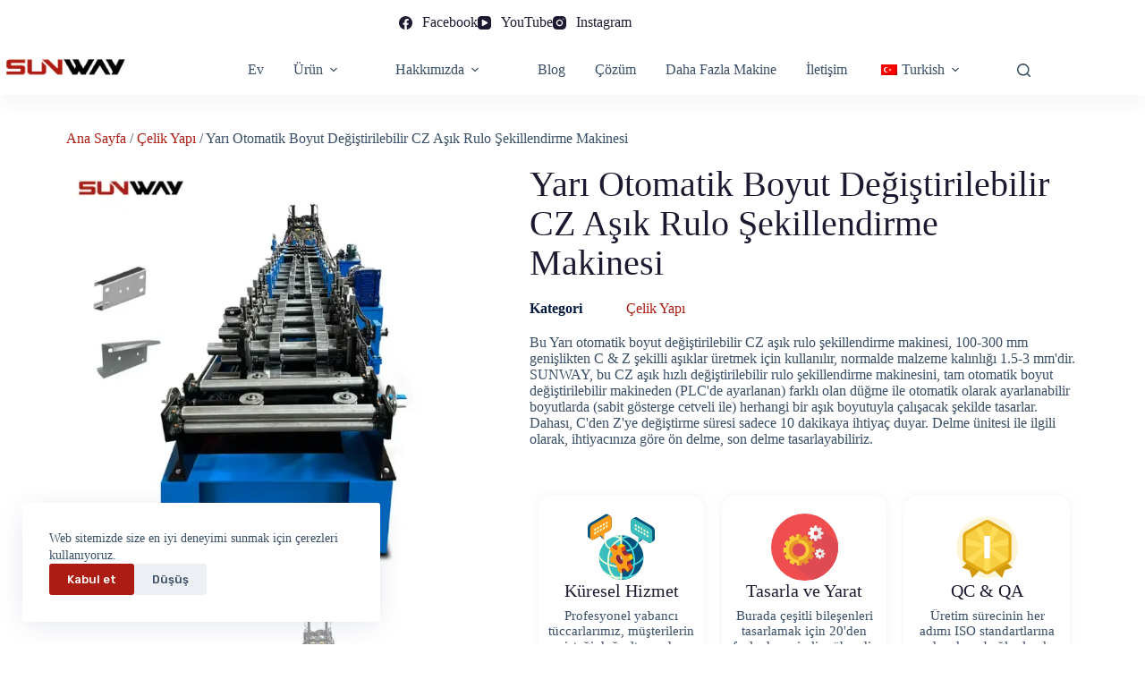

--- FILE ---
content_type: text/html; charset=UTF-8
request_url: https://swforming.com/tr/urun/semi-auto-size-changeable-cz-purlin-roll-forming-machine/
body_size: 42409
content:
<!doctype html>
<html lang="tr" prefix="og: https://ogp.me/ns#">
<head>
	
	<meta charset="UTF-8">
	<meta name="viewport" content="width=device-width, initial-scale=1, maximum-scale=5, viewport-fit=cover">
	<link rel="profile" href="https://gmpg.org/xfn/11">

	
<!-- Rank Math PRO tarafından Arama Motoru Optimizasyonu - https://rankmath.com/ -->
<title>Yarı Otomatik Boyut Değiştirilebilir CZ Aşık Rulo Şekillendirme Makinesi - SUNWAY Machine</title>
<meta name="description" content="Bu Yarı otomatik boyut değiştirilebilir CZ aşık rulo şekillendirme makinesi, 100-300 mm genişlikten C &amp; Z şekilli aşıklar üretmek için kullanılır, normalde malzeme kalınlığı 1.5-3 mm&#039;dir. SUNWAY, bu CZ aşık hızlı değiştirilebilir rulo şekillendirme makinesini, tam otomatik boyut değiştirilebilir makineden (PLC&#039;de ayarlanan) farklı olan düğme ile otomatik olarak ayarlanabilir boyutlarda (sabit gösterge cetveli ile) herhangi bir aşık boyutuyla çalışacak şekilde tasarlar. Dahası, C&#039;den Z&#039;ye değiştirme süresi sadece 10 dakikaya ihtiyaç duyar. Delme ünitesi ile ilgili olarak, ihtiyacınıza göre ön delme, son delme tasarlayabiliriz."/>
<meta name="robots" content="index, follow, max-snippet:-1, max-video-preview:-1, max-image-preview:large"/>
<link rel="canonical" href="https://swforming.com/tr/urun/semi-auto-size-changeable-cz-purlin-roll-forming-machine/" />
<meta property="og:locale" content="tr_TR" />
<meta property="og:type" content="product" />
<meta property="og:title" content="Yarı Otomatik Boyut Değiştirilebilir CZ Aşık Rulo Şekillendirme Makinesi - SUNWAY Machine" />
<meta property="og:description" content="Bu Yarı otomatik boyut değiştirilebilir CZ aşık rulo şekillendirme makinesi, 100-300 mm genişlikten C &amp; Z şekilli aşıklar üretmek için kullanılır, normalde malzeme kalınlığı 1.5-3 mm&#039;dir. SUNWAY, bu CZ aşık hızlı değiştirilebilir rulo şekillendirme makinesini, tam otomatik boyut değiştirilebilir makineden (PLC&#039;de ayarlanan) farklı olan düğme ile otomatik olarak ayarlanabilir boyutlarda (sabit gösterge cetveli ile) herhangi bir aşık boyutuyla çalışacak şekilde tasarlar. Dahası, C&#039;den Z&#039;ye değiştirme süresi sadece 10 dakikaya ihtiyaç duyar. Delme ünitesi ile ilgili olarak, ihtiyacınıza göre ön delme, son delme tasarlayabiliriz." />
<meta property="og:url" content="https://swforming.com/tr/urun/semi-auto-size-changeable-cz-purlin-roll-forming-machine/" />
<meta property="og:site_name" content="SUNWAY Makine" />
<meta property="og:updated_time" content="2023-09-25T09:04:57+00:00" />
<meta property="og:image" content="https://swforming.com/wp-content/uploads/2023/09/Semi-Auto-Size-Changeable-CZ-Purlin-Roll-Forming-Machine-01.webp" />
<meta property="og:image:secure_url" content="https://swforming.com/wp-content/uploads/2023/09/Semi-Auto-Size-Changeable-CZ-Purlin-Roll-Forming-Machine-01.webp" />
<meta property="og:image:width" content="720" />
<meta property="og:image:height" content="720" />
<meta property="og:image:alt" content="kutu profi̇l levhalari" />
<meta property="og:image:type" content="image/webp" />
<meta property="product:price:currency" content="USD" />
<meta property="product:availability" content="instock" />
<meta name="twitter:card" content="summary_large_image" />
<meta name="twitter:title" content="Yarı Otomatik Boyut Değiştirilebilir CZ Aşık Rulo Şekillendirme Makinesi - SUNWAY Machine" />
<meta name="twitter:description" content="Bu Yarı otomatik boyut değiştirilebilir CZ aşık rulo şekillendirme makinesi, 100-300 mm genişlikten C &amp; Z şekilli aşıklar üretmek için kullanılır, normalde malzeme kalınlığı 1.5-3 mm&#039;dir. SUNWAY, bu CZ aşık hızlı değiştirilebilir rulo şekillendirme makinesini, tam otomatik boyut değiştirilebilir makineden (PLC&#039;de ayarlanan) farklı olan düğme ile otomatik olarak ayarlanabilir boyutlarda (sabit gösterge cetveli ile) herhangi bir aşık boyutuyla çalışacak şekilde tasarlar. Dahası, C&#039;den Z&#039;ye değiştirme süresi sadece 10 dakikaya ihtiyaç duyar. Delme ünitesi ile ilgili olarak, ihtiyacınıza göre ön delme, son delme tasarlayabiliriz." />
<meta name="twitter:image" content="https://swforming.com/wp-content/uploads/2023/09/Semi-Auto-Size-Changeable-CZ-Purlin-Roll-Forming-Machine-01.webp" />
<meta name="twitter:label1" content="Fiyat" />
<meta name="twitter:data1" content="&#036;0.00" />
<meta name="twitter:label2" content="Uygunluk" />
<meta name="twitter:data2" content="Stokta" />
<script type="application/ld+json" class="rank-math-schema-pro">{
    "@context": "https:\/\/schema.org",
    "@graph": [
        {
            "@type": [
                "Corporation",
                "Organization"
            ],
            "@id": "https:\/\/swforming.com\/tr\/#organization",
            "name": "SUNWAY Makine",
            "url": "https:\/\/swforming.com\/tr",
            "logo": {
                "@type": "ImageObject",
                "@id": "https:\/\/swforming.com\/tr\/#logo",
                "url": "https:\/\/swforming.com\/wp-content\/uploads\/2022\/08\/SUNWAY.png",
                "contentUrl": "https:\/\/swforming.com\/wp-content\/uploads\/2022\/08\/SUNWAY.png",
                "caption": "SUNWAY Machine",
                "inLanguage": "tr",
                "width": "322",
                "height": "123"
            }
        },
        {
            "@type": "WebSite",
            "@id": "https:\/\/swforming.com\/tr\/#website",
            "url": "https:\/\/swforming.com\/tr",
            "name": "SUNWAY Makine",
            "publisher": {
                "@id": "https:\/\/swforming.com\/tr\/#organization"
            },
            "inLanguage": "tr"
        },
        {
            "@type": "ImageObject",
            "@id": "https:\/\/swforming.com\/wp-content\/uploads\/2023\/09\/Semi-Auto-Size-Changeable-CZ-Purlin-Roll-Forming-Machine-01.webp",
            "url": "https:\/\/swforming.com\/wp-content\/uploads\/2023\/09\/Semi-Auto-Size-Changeable-CZ-Purlin-Roll-Forming-Machine-01.webp",
            "width": "720",
            "height": "720",
            "caption": "box profile sheets",
            "inLanguage": "tr"
        },
        {
            "@type": "BreadcrumbList",
            "@id": "https:\/\/swforming.com\/tr\/urun\/semi-auto-size-changeable-cz-purlin-roll-forming-machine\/#breadcrumb",
            "itemListElement": [
                {
                    "@type": "ListItem",
                    "position": "1",
                    "item": {
                        "@id": "https:\/\/swforming.com",
                        "name": "Ev"
                    }
                },
                {
                    "@type": "ListItem",
                    "position": "2",
                    "item": {
                        "@id": "https:\/\/swforming.com\/tr\/urun-kategori\/steel-structure\/",
                        "name": "\u00c7elik Yap\u0131"
                    }
                },
                {
                    "@type": "ListItem",
                    "position": "3",
                    "item": {
                        "@id": "https:\/\/swforming.com\/tr\/urun\/semi-auto-size-changeable-cz-purlin-roll-forming-machine\/",
                        "name": "Yar\u0131 Otomatik Boyut De\u011fi\u015ftirilebilir CZ A\u015f\u0131k Rulo \u015eekillendirme Makinesi"
                    }
                }
            ]
        },
        {
            "@type": "ItemPage",
            "@id": "https:\/\/swforming.com\/tr\/urun\/semi-auto-size-changeable-cz-purlin-roll-forming-machine\/#webpage",
            "url": "https:\/\/swforming.com\/tr\/urun\/semi-auto-size-changeable-cz-purlin-roll-forming-machine\/",
            "name": "Yar\u0131 Otomatik Boyut De\u011fi\u015ftirilebilir CZ A\u015f\u0131k Rulo \u015eekillendirme Makinesi - SUNWAY Machine",
            "datePublished": "2023-09-25T09:04:56+00:00",
            "dateModified": "2023-09-25T09:04:57+00:00",
            "isPartOf": {
                "@id": "https:\/\/swforming.com\/tr\/#website"
            },
            "primaryImageOfPage": {
                "@id": "https:\/\/swforming.com\/wp-content\/uploads\/2023\/09\/Semi-Auto-Size-Changeable-CZ-Purlin-Roll-Forming-Machine-01.webp"
            },
            "inLanguage": "tr",
            "breadcrumb": {
                "@id": "https:\/\/swforming.com\/tr\/urun\/semi-auto-size-changeable-cz-purlin-roll-forming-machine\/#breadcrumb"
            }
        },
        {
            "@type": "Product",
            "name": "Yar\u0131 Otomatik Boyut De\u011fi\u015ftirilebilir CZ A\u015f\u0131k Rulo \u015eekillendirme Makinesi - SUNWAY Machine",
            "description": "Bu Yar\u0131 otomatik boyut de\u011fi\u015ftirilebilir CZ a\u015f\u0131k rulo \u015fekillendirme makinesi, 100-300 mm geni\u015flikten C &amp; Z \u015fekilli a\u015f\u0131klar \u00fcretmek i\u00e7in kullan\u0131l\u0131r, normalde malzeme kal\u0131nl\u0131\u011f\u0131 1.5-3 mm'dir. SUNWAY, bu CZ a\u015f\u0131k h\u0131zl\u0131 de\u011fi\u015ftirilebilir rulo \u015fekillendirme makinesini, tam otomatik boyut de\u011fi\u015ftirilebilir makineden (PLC'de ayarlanan) farkl\u0131 olan d\u00fc\u011fme ile otomatik olarak ayarlanabilir boyutlarda (sabit g\u00f6sterge cetveli ile) herhangi bir a\u015f\u0131k boyutuyla \u00e7al\u0131\u015facak \u015fekilde tasarlar. Dahas\u0131, C'den Z'ye de\u011fi\u015ftirme s\u00fcresi sadece 10 dakikaya ihtiya\u00e7 duyar. Delme \u00fcnitesi ile ilgili olarak, ihtiyac\u0131n\u0131za g\u00f6re \u00f6n delme, son delme tasarlayabiliriz.",
            "category": "Steel Structure",
            "mainEntityOfPage": {
                "@id": "https:\/\/swforming.com\/tr\/urun\/semi-auto-size-changeable-cz-purlin-roll-forming-machine\/#webpage"
            },
            "image": [
                {
                    "@type": "ImageObject",
                    "url": "https:\/\/swforming.com\/wp-content\/uploads\/2023\/09\/Semi-Auto-Size-Changeable-CZ-Purlin-Roll-Forming-Machine-01.webp",
                    "height": "720",
                    "width": "720"
                },
                {
                    "@type": "ImageObject",
                    "url": "https:\/\/swforming.com\/wp-content\/uploads\/2023\/09\/Semi-Auto-Size-Changeable-CZ-Purlin-Roll-Forming-Machine-06.webp",
                    "height": "720",
                    "width": "720"
                },
                {
                    "@type": "ImageObject",
                    "url": "https:\/\/swforming.com\/wp-content\/uploads\/2023\/09\/Semi-Auto-Size-Changeable-CZ-Purlin-Roll-Forming-Machine-02.webp",
                    "height": "720",
                    "width": "720"
                },
                {
                    "@type": "ImageObject",
                    "url": "https:\/\/swforming.com\/wp-content\/uploads\/2023\/09\/Semi-Auto-Size-Changeable-CZ-Purlin-Roll-Forming-Machine-03.webp",
                    "height": "720",
                    "width": "720"
                },
                {
                    "@type": "ImageObject",
                    "url": "https:\/\/swforming.com\/wp-content\/uploads\/2023\/09\/Semi-Auto-Size-Changeable-CZ-Purlin-Roll-Forming-Machine-04.webp",
                    "height": "720",
                    "width": "720"
                },
                {
                    "@type": "ImageObject",
                    "url": "https:\/\/swforming.com\/wp-content\/uploads\/2023\/09\/Semi-Auto-Size-Changeable-CZ-Purlin-Roll-Forming-Machine-05.webp",
                    "height": "720",
                    "width": "720"
                }
            ],
            "@id": "https:\/\/swforming.com\/tr\/urun\/semi-auto-size-changeable-cz-purlin-roll-forming-machine\/#richSnippet"
        }
    ]
}</script>
<!-- /Rank Math WordPress SEO eklentisi -->

<link rel='dns-prefetch' href='//fonts.googleapis.com' />
<link rel="alternate" type="application/rss+xml" title="SUNWAY Machine &raquo; akışı" href="https://swforming.com/tr/feed/" />
<link rel="alternate" type="application/rss+xml" title="SUNWAY Machine &raquo; yorum akışı" href="https://swforming.com/tr/comments/feed/" />
<link rel="alternate" title="oEmbed (JSON)" type="application/json+oembed" href="https://swforming.com/tr/wp-json/oembed/1.0/embed?url=https%3A%2F%2Fswforming.com%2Ftr%2Furun%2Fsemi-auto-size-changeable-cz-purlin-roll-forming-machine%2F" />
<link rel="alternate" title="oEmbed (XML)" type="text/xml+oembed" href="https://swforming.com/tr/wp-json/oembed/1.0/embed?url=https%3A%2F%2Fswforming.com%2Ftr%2Furun%2Fsemi-auto-size-changeable-cz-purlin-roll-forming-machine%2F&#038;format=xml" />
<style id='wp-img-auto-sizes-contain-inline-css'>
img:is([sizes=auto i],[sizes^="auto," i]){contain-intrinsic-size:3000px 1500px}
/*# sourceURL=wp-img-auto-sizes-contain-inline-css */
</style>
<link rel='stylesheet' id='blocksy-dynamic-global-css' href='https://swforming.com/wp-content/uploads/blocksy/css/global.css?ver=15298' media='all' />
<link rel='stylesheet' id='wp-block-library-css' href='https://swforming.com/wp-includes/css/dist/block-library/style.min.css?ver=6.9' media='all' />
<style id='global-styles-inline-css'>
:root{--wp--preset--aspect-ratio--square: 1;--wp--preset--aspect-ratio--4-3: 4/3;--wp--preset--aspect-ratio--3-4: 3/4;--wp--preset--aspect-ratio--3-2: 3/2;--wp--preset--aspect-ratio--2-3: 2/3;--wp--preset--aspect-ratio--16-9: 16/9;--wp--preset--aspect-ratio--9-16: 9/16;--wp--preset--color--black: #000000;--wp--preset--color--cyan-bluish-gray: #abb8c3;--wp--preset--color--white: #ffffff;--wp--preset--color--pale-pink: #f78da7;--wp--preset--color--vivid-red: #cf2e2e;--wp--preset--color--luminous-vivid-orange: #ff6900;--wp--preset--color--luminous-vivid-amber: #fcb900;--wp--preset--color--light-green-cyan: #7bdcb5;--wp--preset--color--vivid-green-cyan: #00d084;--wp--preset--color--pale-cyan-blue: #8ed1fc;--wp--preset--color--vivid-cyan-blue: #0693e3;--wp--preset--color--vivid-purple: #9b51e0;--wp--preset--color--palette-color-1: var(--theme-palette-color-1, #AD1C13);--wp--preset--color--palette-color-2: var(--theme-palette-color-2, #1C1A30);--wp--preset--color--palette-color-3: var(--theme-palette-color-3, #3A4F66);--wp--preset--color--palette-color-4: var(--theme-palette-color-4, #1C1A30);--wp--preset--color--palette-color-5: var(--theme-palette-color-5, #e1e8ed);--wp--preset--color--palette-color-6: var(--theme-palette-color-6, #f2f5f7);--wp--preset--color--palette-color-7: var(--theme-palette-color-7, #FAFBFC);--wp--preset--color--palette-color-8: var(--theme-palette-color-8, #ffffff);--wp--preset--gradient--vivid-cyan-blue-to-vivid-purple: linear-gradient(135deg,rgb(6,147,227) 0%,rgb(155,81,224) 100%);--wp--preset--gradient--light-green-cyan-to-vivid-green-cyan: linear-gradient(135deg,rgb(122,220,180) 0%,rgb(0,208,130) 100%);--wp--preset--gradient--luminous-vivid-amber-to-luminous-vivid-orange: linear-gradient(135deg,rgb(252,185,0) 0%,rgb(255,105,0) 100%);--wp--preset--gradient--luminous-vivid-orange-to-vivid-red: linear-gradient(135deg,rgb(255,105,0) 0%,rgb(207,46,46) 100%);--wp--preset--gradient--very-light-gray-to-cyan-bluish-gray: linear-gradient(135deg,rgb(238,238,238) 0%,rgb(169,184,195) 100%);--wp--preset--gradient--cool-to-warm-spectrum: linear-gradient(135deg,rgb(74,234,220) 0%,rgb(151,120,209) 20%,rgb(207,42,186) 40%,rgb(238,44,130) 60%,rgb(251,105,98) 80%,rgb(254,248,76) 100%);--wp--preset--gradient--blush-light-purple: linear-gradient(135deg,rgb(255,206,236) 0%,rgb(152,150,240) 100%);--wp--preset--gradient--blush-bordeaux: linear-gradient(135deg,rgb(254,205,165) 0%,rgb(254,45,45) 50%,rgb(107,0,62) 100%);--wp--preset--gradient--luminous-dusk: linear-gradient(135deg,rgb(255,203,112) 0%,rgb(199,81,192) 50%,rgb(65,88,208) 100%);--wp--preset--gradient--pale-ocean: linear-gradient(135deg,rgb(255,245,203) 0%,rgb(182,227,212) 50%,rgb(51,167,181) 100%);--wp--preset--gradient--electric-grass: linear-gradient(135deg,rgb(202,248,128) 0%,rgb(113,206,126) 100%);--wp--preset--gradient--midnight: linear-gradient(135deg,rgb(2,3,129) 0%,rgb(40,116,252) 100%);--wp--preset--gradient--juicy-peach: linear-gradient(to right, #ffecd2 0%, #fcb69f 100%);--wp--preset--gradient--young-passion: linear-gradient(to right, #ff8177 0%, #ff867a 0%, #ff8c7f 21%, #f99185 52%, #cf556c 78%, #b12a5b 100%);--wp--preset--gradient--true-sunset: linear-gradient(to right, #fa709a 0%, #fee140 100%);--wp--preset--gradient--morpheus-den: linear-gradient(to top, #30cfd0 0%, #330867 100%);--wp--preset--gradient--plum-plate: linear-gradient(135deg, #667eea 0%, #764ba2 100%);--wp--preset--gradient--aqua-splash: linear-gradient(15deg, #13547a 0%, #80d0c7 100%);--wp--preset--gradient--love-kiss: linear-gradient(to top, #ff0844 0%, #ffb199 100%);--wp--preset--gradient--new-retrowave: linear-gradient(to top, #3b41c5 0%, #a981bb 49%, #ffc8a9 100%);--wp--preset--gradient--plum-bath: linear-gradient(to top, #cc208e 0%, #6713d2 100%);--wp--preset--gradient--high-flight: linear-gradient(to right, #0acffe 0%, #495aff 100%);--wp--preset--gradient--teen-party: linear-gradient(-225deg, #FF057C 0%, #8D0B93 50%, #321575 100%);--wp--preset--gradient--fabled-sunset: linear-gradient(-225deg, #231557 0%, #44107A 29%, #FF1361 67%, #FFF800 100%);--wp--preset--gradient--arielle-smile: radial-gradient(circle 248px at center, #16d9e3 0%, #30c7ec 47%, #46aef7 100%);--wp--preset--gradient--itmeo-branding: linear-gradient(180deg, #2af598 0%, #009efd 100%);--wp--preset--gradient--deep-blue: linear-gradient(to right, #6a11cb 0%, #2575fc 100%);--wp--preset--gradient--strong-bliss: linear-gradient(to right, #f78ca0 0%, #f9748f 19%, #fd868c 60%, #fe9a8b 100%);--wp--preset--gradient--sweet-period: linear-gradient(to top, #3f51b1 0%, #5a55ae 13%, #7b5fac 25%, #8f6aae 38%, #a86aa4 50%, #cc6b8e 62%, #f18271 75%, #f3a469 87%, #f7c978 100%);--wp--preset--gradient--purple-division: linear-gradient(to top, #7028e4 0%, #e5b2ca 100%);--wp--preset--gradient--cold-evening: linear-gradient(to top, #0c3483 0%, #a2b6df 100%, #6b8cce 100%, #a2b6df 100%);--wp--preset--gradient--mountain-rock: linear-gradient(to right, #868f96 0%, #596164 100%);--wp--preset--gradient--desert-hump: linear-gradient(to top, #c79081 0%, #dfa579 100%);--wp--preset--gradient--ethernal-constance: linear-gradient(to top, #09203f 0%, #537895 100%);--wp--preset--gradient--happy-memories: linear-gradient(-60deg, #ff5858 0%, #f09819 100%);--wp--preset--gradient--grown-early: linear-gradient(to top, #0ba360 0%, #3cba92 100%);--wp--preset--gradient--morning-salad: linear-gradient(-225deg, #B7F8DB 0%, #50A7C2 100%);--wp--preset--gradient--night-call: linear-gradient(-225deg, #AC32E4 0%, #7918F2 48%, #4801FF 100%);--wp--preset--gradient--mind-crawl: linear-gradient(-225deg, #473B7B 0%, #3584A7 51%, #30D2BE 100%);--wp--preset--gradient--angel-care: linear-gradient(-225deg, #FFE29F 0%, #FFA99F 48%, #FF719A 100%);--wp--preset--gradient--juicy-cake: linear-gradient(to top, #e14fad 0%, #f9d423 100%);--wp--preset--gradient--rich-metal: linear-gradient(to right, #d7d2cc 0%, #304352 100%);--wp--preset--gradient--mole-hall: linear-gradient(-20deg, #616161 0%, #9bc5c3 100%);--wp--preset--gradient--cloudy-knoxville: linear-gradient(120deg, #fdfbfb 0%, #ebedee 100%);--wp--preset--gradient--soft-grass: linear-gradient(to top, #c1dfc4 0%, #deecdd 100%);--wp--preset--gradient--saint-petersburg: linear-gradient(135deg, #f5f7fa 0%, #c3cfe2 100%);--wp--preset--gradient--everlasting-sky: linear-gradient(135deg, #fdfcfb 0%, #e2d1c3 100%);--wp--preset--gradient--kind-steel: linear-gradient(-20deg, #e9defa 0%, #fbfcdb 100%);--wp--preset--gradient--over-sun: linear-gradient(60deg, #abecd6 0%, #fbed96 100%);--wp--preset--gradient--premium-white: linear-gradient(to top, #d5d4d0 0%, #d5d4d0 1%, #eeeeec 31%, #efeeec 75%, #e9e9e7 100%);--wp--preset--gradient--clean-mirror: linear-gradient(45deg, #93a5cf 0%, #e4efe9 100%);--wp--preset--gradient--wild-apple: linear-gradient(to top, #d299c2 0%, #fef9d7 100%);--wp--preset--gradient--snow-again: linear-gradient(to top, #e6e9f0 0%, #eef1f5 100%);--wp--preset--gradient--confident-cloud: linear-gradient(to top, #dad4ec 0%, #dad4ec 1%, #f3e7e9 100%);--wp--preset--gradient--glass-water: linear-gradient(to top, #dfe9f3 0%, white 100%);--wp--preset--gradient--perfect-white: linear-gradient(-225deg, #E3FDF5 0%, #FFE6FA 100%);--wp--preset--font-size--small: 13px;--wp--preset--font-size--medium: 20px;--wp--preset--font-size--large: clamp(22px, 1.375rem + ((1vw - 3.2px) * 0.625), 30px);--wp--preset--font-size--x-large: clamp(30px, 1.875rem + ((1vw - 3.2px) * 1.563), 50px);--wp--preset--font-size--xx-large: clamp(45px, 2.813rem + ((1vw - 3.2px) * 2.734), 80px);--wp--preset--spacing--20: 0.44rem;--wp--preset--spacing--30: 0.67rem;--wp--preset--spacing--40: 1rem;--wp--preset--spacing--50: 1.5rem;--wp--preset--spacing--60: 2.25rem;--wp--preset--spacing--70: 3.38rem;--wp--preset--spacing--80: 5.06rem;--wp--preset--shadow--natural: 6px 6px 9px rgba(0, 0, 0, 0.2);--wp--preset--shadow--deep: 12px 12px 50px rgba(0, 0, 0, 0.4);--wp--preset--shadow--sharp: 6px 6px 0px rgba(0, 0, 0, 0.2);--wp--preset--shadow--outlined: 6px 6px 0px -3px rgb(255, 255, 255), 6px 6px rgb(0, 0, 0);--wp--preset--shadow--crisp: 6px 6px 0px rgb(0, 0, 0);}:root { --wp--style--global--content-size: var(--theme-block-max-width);--wp--style--global--wide-size: var(--theme-block-wide-max-width); }:where(body) { margin: 0; }.wp-site-blocks > .alignleft { float: left; margin-right: 2em; }.wp-site-blocks > .alignright { float: right; margin-left: 2em; }.wp-site-blocks > .aligncenter { justify-content: center; margin-left: auto; margin-right: auto; }:where(.wp-site-blocks) > * { margin-block-start: var(--theme-content-spacing); margin-block-end: 0; }:where(.wp-site-blocks) > :first-child { margin-block-start: 0; }:where(.wp-site-blocks) > :last-child { margin-block-end: 0; }:root { --wp--style--block-gap: var(--theme-content-spacing); }:root :where(.is-layout-flow) > :first-child{margin-block-start: 0;}:root :where(.is-layout-flow) > :last-child{margin-block-end: 0;}:root :where(.is-layout-flow) > *{margin-block-start: var(--theme-content-spacing);margin-block-end: 0;}:root :where(.is-layout-constrained) > :first-child{margin-block-start: 0;}:root :where(.is-layout-constrained) > :last-child{margin-block-end: 0;}:root :where(.is-layout-constrained) > *{margin-block-start: var(--theme-content-spacing);margin-block-end: 0;}:root :where(.is-layout-flex){gap: var(--theme-content-spacing);}:root :where(.is-layout-grid){gap: var(--theme-content-spacing);}.is-layout-flow > .alignleft{float: left;margin-inline-start: 0;margin-inline-end: 2em;}.is-layout-flow > .alignright{float: right;margin-inline-start: 2em;margin-inline-end: 0;}.is-layout-flow > .aligncenter{margin-left: auto !important;margin-right: auto !important;}.is-layout-constrained > .alignleft{float: left;margin-inline-start: 0;margin-inline-end: 2em;}.is-layout-constrained > .alignright{float: right;margin-inline-start: 2em;margin-inline-end: 0;}.is-layout-constrained > .aligncenter{margin-left: auto !important;margin-right: auto !important;}.is-layout-constrained > :where(:not(.alignleft):not(.alignright):not(.alignfull)){max-width: var(--wp--style--global--content-size);margin-left: auto !important;margin-right: auto !important;}.is-layout-constrained > .alignwide{max-width: var(--wp--style--global--wide-size);}body .is-layout-flex{display: flex;}.is-layout-flex{flex-wrap: wrap;align-items: center;}.is-layout-flex > :is(*, div){margin: 0;}body .is-layout-grid{display: grid;}.is-layout-grid > :is(*, div){margin: 0;}body{padding-top: 0px;padding-right: 0px;padding-bottom: 0px;padding-left: 0px;}:root :where(.wp-element-button, .wp-block-button__link){font-style: inherit;font-weight: inherit;letter-spacing: inherit;text-transform: inherit;}.has-black-color{color: var(--wp--preset--color--black) !important;}.has-cyan-bluish-gray-color{color: var(--wp--preset--color--cyan-bluish-gray) !important;}.has-white-color{color: var(--wp--preset--color--white) !important;}.has-pale-pink-color{color: var(--wp--preset--color--pale-pink) !important;}.has-vivid-red-color{color: var(--wp--preset--color--vivid-red) !important;}.has-luminous-vivid-orange-color{color: var(--wp--preset--color--luminous-vivid-orange) !important;}.has-luminous-vivid-amber-color{color: var(--wp--preset--color--luminous-vivid-amber) !important;}.has-light-green-cyan-color{color: var(--wp--preset--color--light-green-cyan) !important;}.has-vivid-green-cyan-color{color: var(--wp--preset--color--vivid-green-cyan) !important;}.has-pale-cyan-blue-color{color: var(--wp--preset--color--pale-cyan-blue) !important;}.has-vivid-cyan-blue-color{color: var(--wp--preset--color--vivid-cyan-blue) !important;}.has-vivid-purple-color{color: var(--wp--preset--color--vivid-purple) !important;}.has-palette-color-1-color{color: var(--wp--preset--color--palette-color-1) !important;}.has-palette-color-2-color{color: var(--wp--preset--color--palette-color-2) !important;}.has-palette-color-3-color{color: var(--wp--preset--color--palette-color-3) !important;}.has-palette-color-4-color{color: var(--wp--preset--color--palette-color-4) !important;}.has-palette-color-5-color{color: var(--wp--preset--color--palette-color-5) !important;}.has-palette-color-6-color{color: var(--wp--preset--color--palette-color-6) !important;}.has-palette-color-7-color{color: var(--wp--preset--color--palette-color-7) !important;}.has-palette-color-8-color{color: var(--wp--preset--color--palette-color-8) !important;}.has-black-background-color{background-color: var(--wp--preset--color--black) !important;}.has-cyan-bluish-gray-background-color{background-color: var(--wp--preset--color--cyan-bluish-gray) !important;}.has-white-background-color{background-color: var(--wp--preset--color--white) !important;}.has-pale-pink-background-color{background-color: var(--wp--preset--color--pale-pink) !important;}.has-vivid-red-background-color{background-color: var(--wp--preset--color--vivid-red) !important;}.has-luminous-vivid-orange-background-color{background-color: var(--wp--preset--color--luminous-vivid-orange) !important;}.has-luminous-vivid-amber-background-color{background-color: var(--wp--preset--color--luminous-vivid-amber) !important;}.has-light-green-cyan-background-color{background-color: var(--wp--preset--color--light-green-cyan) !important;}.has-vivid-green-cyan-background-color{background-color: var(--wp--preset--color--vivid-green-cyan) !important;}.has-pale-cyan-blue-background-color{background-color: var(--wp--preset--color--pale-cyan-blue) !important;}.has-vivid-cyan-blue-background-color{background-color: var(--wp--preset--color--vivid-cyan-blue) !important;}.has-vivid-purple-background-color{background-color: var(--wp--preset--color--vivid-purple) !important;}.has-palette-color-1-background-color{background-color: var(--wp--preset--color--palette-color-1) !important;}.has-palette-color-2-background-color{background-color: var(--wp--preset--color--palette-color-2) !important;}.has-palette-color-3-background-color{background-color: var(--wp--preset--color--palette-color-3) !important;}.has-palette-color-4-background-color{background-color: var(--wp--preset--color--palette-color-4) !important;}.has-palette-color-5-background-color{background-color: var(--wp--preset--color--palette-color-5) !important;}.has-palette-color-6-background-color{background-color: var(--wp--preset--color--palette-color-6) !important;}.has-palette-color-7-background-color{background-color: var(--wp--preset--color--palette-color-7) !important;}.has-palette-color-8-background-color{background-color: var(--wp--preset--color--palette-color-8) !important;}.has-black-border-color{border-color: var(--wp--preset--color--black) !important;}.has-cyan-bluish-gray-border-color{border-color: var(--wp--preset--color--cyan-bluish-gray) !important;}.has-white-border-color{border-color: var(--wp--preset--color--white) !important;}.has-pale-pink-border-color{border-color: var(--wp--preset--color--pale-pink) !important;}.has-vivid-red-border-color{border-color: var(--wp--preset--color--vivid-red) !important;}.has-luminous-vivid-orange-border-color{border-color: var(--wp--preset--color--luminous-vivid-orange) !important;}.has-luminous-vivid-amber-border-color{border-color: var(--wp--preset--color--luminous-vivid-amber) !important;}.has-light-green-cyan-border-color{border-color: var(--wp--preset--color--light-green-cyan) !important;}.has-vivid-green-cyan-border-color{border-color: var(--wp--preset--color--vivid-green-cyan) !important;}.has-pale-cyan-blue-border-color{border-color: var(--wp--preset--color--pale-cyan-blue) !important;}.has-vivid-cyan-blue-border-color{border-color: var(--wp--preset--color--vivid-cyan-blue) !important;}.has-vivid-purple-border-color{border-color: var(--wp--preset--color--vivid-purple) !important;}.has-palette-color-1-border-color{border-color: var(--wp--preset--color--palette-color-1) !important;}.has-palette-color-2-border-color{border-color: var(--wp--preset--color--palette-color-2) !important;}.has-palette-color-3-border-color{border-color: var(--wp--preset--color--palette-color-3) !important;}.has-palette-color-4-border-color{border-color: var(--wp--preset--color--palette-color-4) !important;}.has-palette-color-5-border-color{border-color: var(--wp--preset--color--palette-color-5) !important;}.has-palette-color-6-border-color{border-color: var(--wp--preset--color--palette-color-6) !important;}.has-palette-color-7-border-color{border-color: var(--wp--preset--color--palette-color-7) !important;}.has-palette-color-8-border-color{border-color: var(--wp--preset--color--palette-color-8) !important;}.has-vivid-cyan-blue-to-vivid-purple-gradient-background{background: var(--wp--preset--gradient--vivid-cyan-blue-to-vivid-purple) !important;}.has-light-green-cyan-to-vivid-green-cyan-gradient-background{background: var(--wp--preset--gradient--light-green-cyan-to-vivid-green-cyan) !important;}.has-luminous-vivid-amber-to-luminous-vivid-orange-gradient-background{background: var(--wp--preset--gradient--luminous-vivid-amber-to-luminous-vivid-orange) !important;}.has-luminous-vivid-orange-to-vivid-red-gradient-background{background: var(--wp--preset--gradient--luminous-vivid-orange-to-vivid-red) !important;}.has-very-light-gray-to-cyan-bluish-gray-gradient-background{background: var(--wp--preset--gradient--very-light-gray-to-cyan-bluish-gray) !important;}.has-cool-to-warm-spectrum-gradient-background{background: var(--wp--preset--gradient--cool-to-warm-spectrum) !important;}.has-blush-light-purple-gradient-background{background: var(--wp--preset--gradient--blush-light-purple) !important;}.has-blush-bordeaux-gradient-background{background: var(--wp--preset--gradient--blush-bordeaux) !important;}.has-luminous-dusk-gradient-background{background: var(--wp--preset--gradient--luminous-dusk) !important;}.has-pale-ocean-gradient-background{background: var(--wp--preset--gradient--pale-ocean) !important;}.has-electric-grass-gradient-background{background: var(--wp--preset--gradient--electric-grass) !important;}.has-midnight-gradient-background{background: var(--wp--preset--gradient--midnight) !important;}.has-juicy-peach-gradient-background{background: var(--wp--preset--gradient--juicy-peach) !important;}.has-young-passion-gradient-background{background: var(--wp--preset--gradient--young-passion) !important;}.has-true-sunset-gradient-background{background: var(--wp--preset--gradient--true-sunset) !important;}.has-morpheus-den-gradient-background{background: var(--wp--preset--gradient--morpheus-den) !important;}.has-plum-plate-gradient-background{background: var(--wp--preset--gradient--plum-plate) !important;}.has-aqua-splash-gradient-background{background: var(--wp--preset--gradient--aqua-splash) !important;}.has-love-kiss-gradient-background{background: var(--wp--preset--gradient--love-kiss) !important;}.has-new-retrowave-gradient-background{background: var(--wp--preset--gradient--new-retrowave) !important;}.has-plum-bath-gradient-background{background: var(--wp--preset--gradient--plum-bath) !important;}.has-high-flight-gradient-background{background: var(--wp--preset--gradient--high-flight) !important;}.has-teen-party-gradient-background{background: var(--wp--preset--gradient--teen-party) !important;}.has-fabled-sunset-gradient-background{background: var(--wp--preset--gradient--fabled-sunset) !important;}.has-arielle-smile-gradient-background{background: var(--wp--preset--gradient--arielle-smile) !important;}.has-itmeo-branding-gradient-background{background: var(--wp--preset--gradient--itmeo-branding) !important;}.has-deep-blue-gradient-background{background: var(--wp--preset--gradient--deep-blue) !important;}.has-strong-bliss-gradient-background{background: var(--wp--preset--gradient--strong-bliss) !important;}.has-sweet-period-gradient-background{background: var(--wp--preset--gradient--sweet-period) !important;}.has-purple-division-gradient-background{background: var(--wp--preset--gradient--purple-division) !important;}.has-cold-evening-gradient-background{background: var(--wp--preset--gradient--cold-evening) !important;}.has-mountain-rock-gradient-background{background: var(--wp--preset--gradient--mountain-rock) !important;}.has-desert-hump-gradient-background{background: var(--wp--preset--gradient--desert-hump) !important;}.has-ethernal-constance-gradient-background{background: var(--wp--preset--gradient--ethernal-constance) !important;}.has-happy-memories-gradient-background{background: var(--wp--preset--gradient--happy-memories) !important;}.has-grown-early-gradient-background{background: var(--wp--preset--gradient--grown-early) !important;}.has-morning-salad-gradient-background{background: var(--wp--preset--gradient--morning-salad) !important;}.has-night-call-gradient-background{background: var(--wp--preset--gradient--night-call) !important;}.has-mind-crawl-gradient-background{background: var(--wp--preset--gradient--mind-crawl) !important;}.has-angel-care-gradient-background{background: var(--wp--preset--gradient--angel-care) !important;}.has-juicy-cake-gradient-background{background: var(--wp--preset--gradient--juicy-cake) !important;}.has-rich-metal-gradient-background{background: var(--wp--preset--gradient--rich-metal) !important;}.has-mole-hall-gradient-background{background: var(--wp--preset--gradient--mole-hall) !important;}.has-cloudy-knoxville-gradient-background{background: var(--wp--preset--gradient--cloudy-knoxville) !important;}.has-soft-grass-gradient-background{background: var(--wp--preset--gradient--soft-grass) !important;}.has-saint-petersburg-gradient-background{background: var(--wp--preset--gradient--saint-petersburg) !important;}.has-everlasting-sky-gradient-background{background: var(--wp--preset--gradient--everlasting-sky) !important;}.has-kind-steel-gradient-background{background: var(--wp--preset--gradient--kind-steel) !important;}.has-over-sun-gradient-background{background: var(--wp--preset--gradient--over-sun) !important;}.has-premium-white-gradient-background{background: var(--wp--preset--gradient--premium-white) !important;}.has-clean-mirror-gradient-background{background: var(--wp--preset--gradient--clean-mirror) !important;}.has-wild-apple-gradient-background{background: var(--wp--preset--gradient--wild-apple) !important;}.has-snow-again-gradient-background{background: var(--wp--preset--gradient--snow-again) !important;}.has-confident-cloud-gradient-background{background: var(--wp--preset--gradient--confident-cloud) !important;}.has-glass-water-gradient-background{background: var(--wp--preset--gradient--glass-water) !important;}.has-perfect-white-gradient-background{background: var(--wp--preset--gradient--perfect-white) !important;}.has-small-font-size{font-size: var(--wp--preset--font-size--small) !important;}.has-medium-font-size{font-size: var(--wp--preset--font-size--medium) !important;}.has-large-font-size{font-size: var(--wp--preset--font-size--large) !important;}.has-x-large-font-size{font-size: var(--wp--preset--font-size--x-large) !important;}.has-xx-large-font-size{font-size: var(--wp--preset--font-size--xx-large) !important;}
:root :where(.wp-block-pullquote){font-size: clamp(0.984em, 0.984rem + ((1vw - 0.2em) * 0.645), 1.5em);line-height: 1.6;}
/*# sourceURL=global-styles-inline-css */
</style>
<style id='woocommerce-inline-inline-css'>
.woocommerce form .form-row .required { visibility: visible; }
/*# sourceURL=woocommerce-inline-inline-css */
</style>
<link rel='stylesheet' id='trp-language-switcher-style-css' href='https://swforming.com/wp-content/plugins/translatepress-multilingual/assets/css/trp-language-switcher.css?ver=3.0.7' media='all' />
<link rel='stylesheet' id='parent-style-css' href='https://swforming.com/wp-content/themes/blocksy/style.css?ver=6.9' media='all' />
<link rel='stylesheet' id='ct-main-styles-css' href='https://swforming.com/wp-content/themes/blocksy/static/bundle/main.min.css?ver=2.1.25' media='all' />
<link rel='stylesheet' id='ct-woocommerce-styles-css' href='https://swforming.com/wp-content/themes/blocksy/static/bundle/woocommerce.min.css?ver=2.1.25' media='all' />
<link rel='stylesheet' id='blocksy-fonts-font-source-google-css' href='https://fonts.googleapis.com/css2?family=Rubik:wght@400;500;600;700&#038;family=Titillium%20Web:wght@700&#038;display=swap' media='all' />
<link rel='stylesheet' id='ct-page-title-styles-css' href='https://swforming.com/wp-content/themes/blocksy/static/bundle/page-title.min.css?ver=2.1.25' media='all' />
<link rel='stylesheet' id='ct-elementor-styles-css' href='https://swforming.com/wp-content/themes/blocksy/static/bundle/elementor-frontend.min.css?ver=2.1.25' media='all' />
<link rel='stylesheet' id='ct-elementor-woocommerce-styles-css' href='https://swforming.com/wp-content/themes/blocksy/static/bundle/elementor-woocommerce-frontend.min.css?ver=2.1.25' media='all' />
<link rel='stylesheet' id='ct-flexy-styles-css' href='https://swforming.com/wp-content/themes/blocksy/static/bundle/flexy.min.css?ver=2.1.25' media='all' />
<link rel='stylesheet' id='elementor-frontend-css' href='https://swforming.com/wp-content/plugins/elementor/assets/css/frontend.min.css?ver=3.34.1' media='all' />
<link rel='stylesheet' id='widget-heading-css' href='https://swforming.com/wp-content/plugins/elementor/assets/css/widget-heading.min.css?ver=3.34.1' media='all' />
<link rel='stylesheet' id='widget-image-gallery-css' href='https://swforming.com/wp-content/plugins/elementor/assets/css/widget-image-gallery.min.css?ver=3.34.1' media='all' />
<link rel='stylesheet' id='widget-image-css' href='https://swforming.com/wp-content/plugins/elementor/assets/css/widget-image.min.css?ver=3.34.1' media='all' />
<link rel='stylesheet' id='widget-icon-list-css' href='https://swforming.com/wp-content/plugins/elementor/assets/css/widget-icon-list.min.css?ver=3.34.1' media='all' />
<link rel='stylesheet' id='widget-social-icons-css' href='https://swforming.com/wp-content/plugins/elementor/assets/css/widget-social-icons.min.css?ver=3.34.1' media='all' />
<link rel='stylesheet' id='e-apple-webkit-css' href='https://swforming.com/wp-content/plugins/elementor/assets/css/conditionals/apple-webkit.min.css?ver=3.34.1' media='all' />
<link rel='stylesheet' id='e-sticky-css' href='https://swforming.com/wp-content/plugins/elementor-pro/assets/css/modules/sticky.min.css?ver=3.34.0' media='all' />
<link rel='stylesheet' id='eael-general-css' href='https://swforming.com/wp-content/plugins/essential-addons-for-elementor-lite/assets/front-end/css/view/general.min.css?ver=6.5.7' media='all' />
<link rel='stylesheet' id='eael-598-css' href='https://swforming.com/wp-content/uploads/essential-addons-elementor/eael-598.css?ver=1695632697' media='all' />
<link rel='stylesheet' id='widget-woocommerce-product-images-css' href='https://swforming.com/wp-content/plugins/elementor-pro/assets/css/widget-woocommerce-product-images.min.css?ver=3.34.0' media='all' />
<link rel='stylesheet' id='widget-woocommerce-product-meta-css' href='https://swforming.com/wp-content/plugins/elementor-pro/assets/css/widget-woocommerce-product-meta.min.css?ver=3.34.0' media='all' />
<link rel='stylesheet' id='widget-icon-box-css' href='https://swforming.com/wp-content/plugins/elementor/assets/css/widget-icon-box.min.css?ver=3.34.1' media='all' />
<link rel='stylesheet' id='widget-share-buttons-css' href='https://swforming.com/wp-content/plugins/elementor-pro/assets/css/widget-share-buttons.min.css?ver=3.34.0' media='all' />
<link rel='stylesheet' id='elementor-icons-shared-0-css' href='https://swforming.com/wp-content/plugins/elementor/assets/lib/font-awesome/css/fontawesome.min.css?ver=5.15.3' media='all' />
<link rel='stylesheet' id='elementor-icons-fa-solid-css' href='https://swforming.com/wp-content/plugins/elementor/assets/lib/font-awesome/css/solid.min.css?ver=5.15.3' media='all' />
<link rel='stylesheet' id='elementor-icons-fa-brands-css' href='https://swforming.com/wp-content/plugins/elementor/assets/lib/font-awesome/css/brands.min.css?ver=5.15.3' media='all' />
<link rel='stylesheet' id='widget-woocommerce-product-data-tabs-css' href='https://swforming.com/wp-content/plugins/elementor-pro/assets/css/widget-woocommerce-product-data-tabs.min.css?ver=3.34.0' media='all' />
<link rel='stylesheet' id='widget-table-of-contents-css' href='https://swforming.com/wp-content/plugins/elementor-pro/assets/css/widget-table-of-contents.min.css?ver=3.34.0' media='all' />
<link rel='stylesheet' id='swiper-css' href='https://swforming.com/wp-content/plugins/elementor/assets/lib/swiper/v8/css/swiper.min.css?ver=8.4.5' media='all' />
<link rel='stylesheet' id='e-swiper-css' href='https://swforming.com/wp-content/plugins/elementor/assets/css/conditionals/e-swiper.min.css?ver=3.34.1' media='all' />
<link rel='stylesheet' id='widget-woocommerce-products-css' href='https://swforming.com/wp-content/plugins/elementor-pro/assets/css/widget-woocommerce-products.min.css?ver=3.34.0' media='all' />
<link rel='stylesheet' id='e-popup-css' href='https://swforming.com/wp-content/plugins/elementor-pro/assets/css/conditionals/popup.min.css?ver=3.34.0' media='all' />
<link rel='stylesheet' id='elementor-icons-css' href='https://swforming.com/wp-content/plugins/elementor/assets/lib/eicons/css/elementor-icons.min.css?ver=5.45.0' media='all' />
<style id='elementor-icons-inline-css'>

		.elementor-add-new-section .elementor-add-templately-promo-button{
            background-color: #5d4fff !important;
            background-image: url(https://swforming.com/wp-content/plugins/essential-addons-for-elementor-lite/assets/admin/images/templately/logo-icon.svg);
            background-repeat: no-repeat;
            background-position: center center;
            position: relative;
        }
        
		.elementor-add-new-section .elementor-add-templately-promo-button > i{
            height: 12px;
        }
        
        body .elementor-add-new-section .elementor-add-section-area-button {
            margin-left: 0;
        }

		.elementor-add-new-section .elementor-add-templately-promo-button{
            background-color: #5d4fff !important;
            background-image: url(https://swforming.com/wp-content/plugins/essential-addons-for-elementor-lite/assets/admin/images/templately/logo-icon.svg);
            background-repeat: no-repeat;
            background-position: center center;
            position: relative;
        }
        
		.elementor-add-new-section .elementor-add-templately-promo-button > i{
            height: 12px;
        }
        
        body .elementor-add-new-section .elementor-add-section-area-button {
            margin-left: 0;
        }
/*# sourceURL=elementor-icons-inline-css */
</style>
<link rel='stylesheet' id='elementor-post-5-css' href='https://swforming.com/wp-content/uploads/elementor/css/post-5.css?ver=1768931950' media='all' />
<link rel='stylesheet' id='elementor-post-442-css' href='https://swforming.com/wp-content/uploads/elementor/css/post-442.css?ver=1768931950' media='all' />
<link rel='stylesheet' id='elementor-post-598-css' href='https://swforming.com/wp-content/uploads/elementor/css/post-598.css?ver=1768931973' media='all' />
<link rel='stylesheet' id='elementor-post-2636-css' href='https://swforming.com/wp-content/uploads/elementor/css/post-2636.css?ver=1768931950' media='all' />
<link rel='stylesheet' id='font-awesome-5-all-css' href='https://swforming.com/wp-content/plugins/elementor/assets/lib/font-awesome/css/all.min.css?ver=6.5.7' media='all' />
<link rel='stylesheet' id='font-awesome-4-shim-css' href='https://swforming.com/wp-content/plugins/elementor/assets/lib/font-awesome/css/v4-shims.min.css?ver=6.5.7' media='all' />
<link rel='stylesheet' id='elementor-gf-local-roboto-css' href='https://swforming.com/wp-content/uploads/elementor/google-fonts/css/roboto.css?ver=1742889648' media='all' />
<link rel='stylesheet' id='elementor-gf-local-robotoslab-css' href='https://swforming.com/wp-content/uploads/elementor/google-fonts/css/robotoslab.css?ver=1742889638' media='all' />
<script src="https://swforming.com/wp-includes/js/jquery/jquery.min.js?ver=3.7.1" id="jquery-core-js"></script>
<script src="https://swforming.com/wp-includes/js/jquery/jquery-migrate.min.js?ver=3.4.1" id="jquery-migrate-js"></script>
<script src="https://swforming.com/wp-content/plugins/woocommerce/assets/js/jquery-blockui/jquery.blockUI.min.js?ver=2.7.0-wc.10.4.3" id="wc-jquery-blockui-js" defer data-wp-strategy="defer"></script>
<script id="wc-add-to-cart-js-extra">
var wc_add_to_cart_params = {"ajax_url":"/wp-admin/admin-ajax.php","wc_ajax_url":"https://swforming.com/tr/?wc-ajax=%%endpoint%%","i18n_view_cart":"Sepeti g\u00f6r\u00fcnt\u00fcle","cart_url":"https://swforming.com/tr","is_cart":"","cart_redirect_after_add":"no"};
//# sourceURL=wc-add-to-cart-js-extra
</script>
<script src="https://swforming.com/wp-content/plugins/woocommerce/assets/js/frontend/add-to-cart.min.js?ver=10.4.3" id="wc-add-to-cart-js" defer data-wp-strategy="defer"></script>
<script src="https://swforming.com/wp-content/plugins/woocommerce/assets/js/zoom/jquery.zoom.min.js?ver=1.7.21-wc.10.4.3" id="wc-zoom-js" defer data-wp-strategy="defer"></script>
<script src="https://swforming.com/wp-content/plugins/woocommerce/assets/js/flexslider/jquery.flexslider.min.js?ver=2.7.2-wc.10.4.3" id="wc-flexslider-js" defer data-wp-strategy="defer"></script>
<script id="wc-single-product-js-extra">
var wc_single_product_params = {"i18n_required_rating_text":"L\u00fctfen bir oy belirleyin","i18n_rating_options":["1/5 y\u0131ld\u0131z","2/5 y\u0131ld\u0131z","3/5 y\u0131ld\u0131z","4/5 y\u0131ld\u0131z","5/5 y\u0131ld\u0131z"],"i18n_product_gallery_trigger_text":"Tam ekran g\u00f6rsel galerisini g\u00f6r\u00fcnt\u00fcleyin","review_rating_required":"yes","flexslider":{"rtl":false,"animation":"slide","smoothHeight":true,"directionNav":false,"controlNav":"thumbnails","slideshow":false,"animationSpeed":500,"animationLoop":false,"allowOneSlide":false},"zoom_enabled":"1","zoom_options":[],"photoswipe_enabled":"","photoswipe_options":{"shareEl":false,"closeOnScroll":false,"history":false,"hideAnimationDuration":0,"showAnimationDuration":0},"flexslider_enabled":"1"};
//# sourceURL=wc-single-product-js-extra
</script>
<script src="https://swforming.com/wp-content/plugins/woocommerce/assets/js/frontend/single-product.min.js?ver=10.4.3" id="wc-single-product-js" defer data-wp-strategy="defer"></script>
<script src="https://swforming.com/wp-content/plugins/woocommerce/assets/js/js-cookie/js.cookie.min.js?ver=2.1.4-wc.10.4.3" id="wc-js-cookie-js" defer data-wp-strategy="defer"></script>
<script id="woocommerce-js-extra">
var woocommerce_params = {"ajax_url":"/wp-admin/admin-ajax.php","wc_ajax_url":"https://swforming.com/tr/?wc-ajax=%%endpoint%%","i18n_password_show":"\u015eifreyi g\u00f6ster","i18n_password_hide":"\u015eifreyi gizle"};
//# sourceURL=woocommerce-js-extra
</script>
<script src="https://swforming.com/wp-content/plugins/woocommerce/assets/js/frontend/woocommerce.min.js?ver=10.4.3" id="woocommerce-js" defer data-wp-strategy="defer"></script>
<script src="https://swforming.com/wp-content/plugins/translatepress-multilingual/assets/js/trp-frontend-compatibility.js?ver=3.0.7" id="trp-frontend-compatibility-js"></script>
<script src="https://swforming.com/wp-content/plugins/elementor/assets/lib/font-awesome/js/v4-shims.min.js?ver=6.5.7" id="font-awesome-4-shim-js"></script>
<link rel="https://api.w.org/" href="https://swforming.com/tr/wp-json/" /><link rel="alternate" title="JSON" type="application/json" href="https://swforming.com/tr/wp-json/wp/v2/product/4074" /><link rel="EditURI" type="application/rsd+xml" title="RSD" href="https://swforming.com/xmlrpc.php?rsd" />
<meta name="generator" content="WordPress 6.9" />
<link rel='shortlink' href='https://swforming.com/tr/?p=4074' />
<meta name="yandex-verification" content="eb0d600acb0fb75d" />
<meta name="google-site-verification" content="hcV792e6fE0UZUSCd344HdXrYAqtD_Y0E0hVkqNxLjQ" />
<!-- Google tag (gtag.js) -->
<script async src="https://www.googletagmanager.com/gtag/js?id=G-L6LFJGFF6R"></script>
<script>
  window.dataLayer = window.dataLayer || [];
  function gtag(){dataLayer.push(arguments);}
  gtag('js', new Date());

  gtag('config', 'G-L6LFJGFF6R');
</script>
<meta name="naver-site-verification" content="a4dc4fbccd1d061143be55dcd59612e51508b22f" />
<script type="text/javascript">
    (function(c,l,a,r,i,t,y){
        c[a]=c[a]||function(){(c[a].q=c[a].q||[]).push(arguments)};
        t=l.createElement(r);t.async=1;t.src="https://www.clarity.ms/tag/"+i;
        y=l.getElementsByTagName(r)[0];y.parentNode.insertBefore(t,y);
    })(window, document, "clarity", "script", "hfwhrj455l");
</script>

<!-- Google tag (gtag.js) -->
<script async src="https://www.googletagmanager.com/gtag/js?id=AW-11071120846"></script>
<script>
window.dataLayer = window.dataLayer || [];
function gtag(){dataLayer.push(arguments);}
gtag('js', new Date());

gtag('config', 'AW-11071120846', {'allow_enhanced_conversions':true});
</script>

<!-- Event snippet for 提交表单2024 conversion page -->
<script>
window.addEventListener('load', function(event){
document.querySelectorAll('[type="submit"]').forEach(function(e){
e.addEventListener('click', function(e){
var name = document.querySelector('[name="wpforms[fields][0]"]').value;
var email = document.querySelector('[name="wpforms[fields][1]"]').value;

if (name !='' && email.includes('@')) {
gtag('set', 'user_data', {"email": email})
gtag('event', 'conversion', {'send_to': 'AW-11071120846/-u0zCN7Z1ZMZEM7Lj58p'});
};
});
});
});
</script><link rel="alternate" hreflang="en-US" href="https://swforming.com/product/semi-auto-size-changeable-cz-purlin-roll-forming-machine/"/>
<link rel="alternate" hreflang="es-ES" href="https://swforming.com/es/producto/semi-auto-size-changeable-cz-purlin-roll-forming-machine/"/>
<link rel="alternate" hreflang="ar" href="https://swforming.com/ar/%d8%a7%d9%84%d8%b5%d9%81%d8%ad%d8%a7%d8%aa%3a/semi-auto-size-changeable-cz-purlin-roll-forming-machine/"/>
<link rel="alternate" hreflang="fr-FR" href="https://swforming.com/fr/produit/semi-auto-size-changeable-cz-purlin-roll-forming-machine/"/>
<link rel="alternate" hreflang="ru-RU" href="https://swforming.com/ru/%d0%bf%d1%80%d0%be%d0%b4%d1%83%d0%ba%d1%82/semi-auto-size-changeable-cz-purlin-roll-forming-machine/"/>
<link rel="alternate" hreflang="hi-IN" href="https://swforming.com/hi/%e0%a4%89%e0%a4%a4%e0%a5%8d%e0%a4%aa%e0%a4%be%e0%a4%a6/semi-auto-size-changeable-cz-purlin-roll-forming-machine/"/>
<link rel="alternate" hreflang="bn-BD" href="https://swforming.com/bn/%e0%a6%aa%e0%a7%83%e0%a6%b7%e0%a7%8d%e0%a6%a0%e0%a6%be%3a/semi-auto-size-changeable-cz-purlin-roll-forming-machine/"/>
<link rel="alternate" hreflang="tr-TR" href="https://swforming.com/tr/urun/semi-auto-size-changeable-cz-purlin-roll-forming-machine/"/>
<link rel="alternate" hreflang="en" href="https://swforming.com/product/semi-auto-size-changeable-cz-purlin-roll-forming-machine/"/>
<link rel="alternate" hreflang="es" href="https://swforming.com/es/producto/semi-auto-size-changeable-cz-purlin-roll-forming-machine/"/>
<link rel="alternate" hreflang="fr" href="https://swforming.com/fr/produit/semi-auto-size-changeable-cz-purlin-roll-forming-machine/"/>
<link rel="alternate" hreflang="ru" href="https://swforming.com/ru/%d0%bf%d1%80%d0%be%d0%b4%d1%83%d0%ba%d1%82/semi-auto-size-changeable-cz-purlin-roll-forming-machine/"/>
<link rel="alternate" hreflang="hi" href="https://swforming.com/hi/%e0%a4%89%e0%a4%a4%e0%a5%8d%e0%a4%aa%e0%a4%be%e0%a4%a6/semi-auto-size-changeable-cz-purlin-roll-forming-machine/"/>
<link rel="alternate" hreflang="bn" href="https://swforming.com/bn/%e0%a6%aa%e0%a7%83%e0%a6%b7%e0%a7%8d%e0%a6%a0%e0%a6%be%3a/semi-auto-size-changeable-cz-purlin-roll-forming-machine/"/>
<link rel="alternate" hreflang="tr" href="https://swforming.com/tr/urun/semi-auto-size-changeable-cz-purlin-roll-forming-machine/"/>
<noscript><link rel='stylesheet' href='https://swforming.com/wp-content/themes/blocksy/static/bundle/no-scripts.min.css' type='text/css'></noscript>
	<noscript><style>.woocommerce-product-gallery{ opacity: 1 !important; }</style></noscript>
	<meta name="generator" content="Elementor 3.34.1; features: additional_custom_breakpoints; settings: css_print_method-external, google_font-enabled, font_display-auto">
			<style>
				.e-con.e-parent:nth-of-type(n+4):not(.e-lazyloaded):not(.e-no-lazyload),
				.e-con.e-parent:nth-of-type(n+4):not(.e-lazyloaded):not(.e-no-lazyload) * {
					background-image: none !important;
				}
				@media screen and (max-height: 1024px) {
					.e-con.e-parent:nth-of-type(n+3):not(.e-lazyloaded):not(.e-no-lazyload),
					.e-con.e-parent:nth-of-type(n+3):not(.e-lazyloaded):not(.e-no-lazyload) * {
						background-image: none !important;
					}
				}
				@media screen and (max-height: 640px) {
					.e-con.e-parent:nth-of-type(n+2):not(.e-lazyloaded):not(.e-no-lazyload),
					.e-con.e-parent:nth-of-type(n+2):not(.e-lazyloaded):not(.e-no-lazyload) * {
						background-image: none !important;
					}
				}
			</style>
			<link rel="icon" href="https://swforming.com/wp-content/uploads/2022/09/sunway-100x100.png" sizes="32x32" />
<link rel="icon" href="https://swforming.com/wp-content/uploads/2022/09/sunway.png" sizes="192x192" />
<link rel="apple-touch-icon" href="https://swforming.com/wp-content/uploads/2022/09/sunway.png" />
<meta name="msapplication-TileImage" content="https://swforming.com/wp-content/uploads/2022/09/sunway.png" />
	</head>


<body class="wp-singular product-template-default single single-product postid-4074 wp-custom-logo wp-embed-responsive wp-theme-blocksy wp-child-theme-blocksy-child theme-blocksy woocommerce woocommerce-page woocommerce-no-js translatepress-tr_TR elementor-default elementor-template-full-width elementor-kit-5 elementor-page-598 ct-elementor-default-template" data-link="type-2" data-prefix="product" data-header="type-1:sticky" data-footer="type-1" itemscope="itemscope" itemtype="https://schema.org/WebPage">

<script>
        window.okkiConfigs = window.okkiConfigs || [];
        function okkiAdd() { okkiConfigs.push(arguments); };
        okkiAdd("analytics", { siteId: "39166-9223", gId: "UA-238156102-34" });
      </script>
<script async src="//tfile.xiaoman.cn/okki/analyze.js?id=39166-9223-UA-238156102-34"></script><a class="skip-link screen-reader-text" href="#main" data-no-translation="" data-trp-gettext="">İçeriğe geç</a><div class="ct-drawer-canvas" data-location="start">
		<div id="search-modal" class="ct-panel" data-behaviour="modal" role="dialog" aria-label="Arama modu" inert data-no-translation-aria-label="">
			<div class="ct-panel-actions">
				<button class="ct-toggle-close" data-type="type-1" aria-label="Arama modalini kapat" data-no-translation-aria-label="">
					<svg class="ct-icon" width="12" height="12" viewbox="0 0 15 15"><path d="M1 15a1 1 0 01-.71-.29 1 1 0 010-1.41l5.8-5.8-5.8-5.8A1 1 0 011.7.29l5.8 5.8 5.8-5.8a1 1 0 011.41 1.41l-5.8 5.8 5.8 5.8a1 1 0 01-1.41 1.41l-5.8-5.8-5.8 5.8A1 1 0 011 15z"/></svg>				</button>
			</div>

			<div class="ct-panel-content">
				

<form role="search" method="get" class="ct-search-form"  action="https://swforming.com/tr/" aria-haspopup="listbox" data-live-results="thumbs" data-trp-original-action="https://swforming.com/tr/">

	<input
		type="search" class="modal-field"		placeholder="Arama"
		value=""
		name="s"
		autocomplete="off"
		title="Arayın..."
		aria-label="Arayın..." data-no-translation-placeholder="" data-no-translation-title="" data-no-translation-aria-label=""
			>

	<div class="ct-search-form-controls">
		
		<button type="submit" class="wp-element-button" data-button="icon" aria-label="Arama düğmesi" data-no-translation-aria-label="">
			<svg class="ct-icon ct-search-button-content" aria-hidden="true" width="15" height="15" viewbox="0 0 15 15"><path d="M14.8,13.7L12,11c0.9-1.2,1.5-2.6,1.5-4.2c0-3.7-3-6.8-6.8-6.8S0,3,0,6.8s3,6.8,6.8,6.8c1.6,0,3.1-0.6,4.2-1.5l2.8,2.8c0.1,0.1,0.3,0.2,0.5,0.2s0.4-0.1,0.5-0.2C15.1,14.5,15.1,14,14.8,13.7z M1.5,6.8c0-2.9,2.4-5.2,5.2-5.2S12,3.9,12,6.8S9.6,12,6.8,12S1.5,9.6,1.5,6.8z"/></svg>
			<span class="ct-ajax-loader">
				<svg viewbox="0 0 24 24">
					<circle cx="12" cy="12" r="10" opacity="0.2" fill="none" stroke="currentColor" stroke-miterlimit="10" stroke-width="2"/>

					<path d="m12,2c5.52,0,10,4.48,10,10" fill="none" stroke="currentColor" stroke-linecap="round" stroke-miterlimit="10" stroke-width="2">
						<animatetransform
							attributename="transform"
							attributetype="XML"
							type="rotate"
							dur="0.6s"
							from="0 12 12"
							to="360 12 12"
							repeatcount="indefinite"
						/>
					</path>
				</svg>
			</span>
		</button>

		
					<input type="hidden" name="ct_post_type" value="post:page:product">
		
		

			</div>

			<div class="screen-reader-text" aria-live="polite" role="status">
			Sonuç yok		</div>
	
<input type="hidden" name="trp-form-language" value="tr"/></form>


			</div>
		</div>

		<div id="offcanvas" class="ct-panel ct-header" data-behaviour="right-side" role="dialog" aria-label="Tuval dışı modal" inert="" data-no-translation-aria-label=""><div class="ct-panel-inner">
		<div class="ct-panel-actions">
			
			<button class="ct-toggle-close" data-type="type-1" aria-label="Çekmeceyi kapat" data-no-translation-aria-label="">
				<svg class="ct-icon" width="12" height="12" viewbox="0 0 15 15"><path d="M1 15a1 1 0 01-.71-.29 1 1 0 010-1.41l5.8-5.8-5.8-5.8A1 1 0 011.7.29l5.8 5.8 5.8-5.8a1 1 0 011.41 1.41l-5.8 5.8 5.8 5.8a1 1 0 01-1.41 1.41l-5.8-5.8-5.8 5.8A1 1 0 011 15z"/></svg>
			</button>
		</div>
		<div class="ct-panel-content" data-device="desktop"><div class="ct-panel-content-inner"></div></div><div class="ct-panel-content" data-device="mobile"><div class="ct-panel-content-inner">
<nav
	class="mobile-menu menu-container has-submenu"
	data-id="mobile-menu" data-interaction="click" data-toggle-type="type-1" data-submenu-dots="yes"	aria-label="Main Menu">

	<ul id="menu-main-menu-1" class=""><li class="menu-item menu-item-type-post_type menu-item-object-page menu-item-home menu-item-4339"><a href="https://swforming.com/tr/" class="ct-menu-link">Ev</a></li>
<li class="menu-item menu-item-type-post_type menu-item-object-page menu-item-has-children current_page_parent menu-item-415"><span class="ct-sub-menu-parent"><a href="https://swforming.com/tr/urun/" class="ct-menu-link">Ürün</a><button class="ct-toggle-dropdown-mobile" aria-label="Açılır menüyü genişletin" aria-haspopup="true" aria-expanded="false" data-no-translation-aria-label=""><svg class="ct-icon toggle-icon-1" width="15" height="15" viewbox="0 0 15 15" aria-hidden="true"><path d="M3.9,5.1l3.6,3.6l3.6-3.6l1.4,0.7l-5,5l-5-5L3.9,5.1z"/></svg></button></span>
<ul class="sub-menu">
	<li class="menu-item menu-item-type-taxonomy menu-item-object-product_cat menu-item-has-children menu-item-919"><span class="ct-sub-menu-parent"><a href="https://swforming.com/tr/urun-kategori/electric-energy/" class="ct-menu-link">Elektrik ve Enerji</a><button class="ct-toggle-dropdown-mobile" aria-label="Açılır menüyü genişletin" aria-haspopup="true" aria-expanded="false" data-no-translation-aria-label=""><svg class="ct-icon toggle-icon-1" width="15" height="15" viewbox="0 0 15 15" aria-hidden="true"><path d="M3.9,5.1l3.6,3.6l3.6-3.6l1.4,0.7l-5,5l-5-5L3.9,5.1z"/></svg></button></span>
	<ul class="sub-menu">
		<li class="menu-item menu-item-type-taxonomy menu-item-object-product_cat menu-item-1065"><a href="https://swforming.com/tr/urun-kategori/electric-energy/pv-mounting-bracket-cz-u-hat-profile-roll-forming-machine/" class="ct-menu-link">PV Montaj Braketi (C, Z, U, HAT Profili) Rulo Şekillendirme Makinesi</a></li>
		<li class="menu-item menu-item-type-taxonomy menu-item-object-product_cat menu-item-1066"><a href="https://swforming.com/tr/urun-kategori/electric-energy/solar-mounting-strut-channel-roll-forming-machine/" class="ct-menu-link">Güneş Montaj Dikme Kanal Rulo Şekillendirme Makinesi</a></li>
		<li class="menu-item menu-item-type-taxonomy menu-item-object-product_cat menu-item-1062"><a href="https://swforming.com/tr/urun-kategori/electric-energy/cable-tray-roll-forming-machine/" class="ct-menu-link">Kablo Kanalı Rulo Şekillendirme Makinesi</a></li>
		<li class="menu-item menu-item-type-taxonomy menu-item-object-product_cat menu-item-1061"><a href="https://swforming.com/tr/urun-kategori/electric-energy/cable-ladder-roll-forming-machine/" class="ct-menu-link">Kablo Merdiveni Rulo Şekillendirme Makinesi</a></li>
		<li class="menu-item menu-item-type-taxonomy menu-item-object-product_cat menu-item-1064"><a href="https://swforming.com/tr/urun-kategori/electric-energy/electric-cabinet-frame-roll-forming-machine/" class="ct-menu-link">Elektrikli Dolap Çerçevesi Rulo Şekillendirme Makinesi</a></li>
		<li class="menu-item menu-item-type-taxonomy menu-item-object-product_cat menu-item-1063"><a href="https://swforming.com/tr/urun-kategori/electric-energy/din-rail-roll-forming-machine/" class="ct-menu-link">Din Ray Rulo Şekillendirme Makinesi</a></li>
	</ul>
</li>
	<li class="menu-item menu-item-type-taxonomy menu-item-object-product_cat menu-item-has-children menu-item-929"><span class="ct-sub-menu-parent"><a href="https://swforming.com/tr/urun-kategori/racking-shelving/" class="ct-menu-link">Raf ve Raflar</a><button class="ct-toggle-dropdown-mobile" aria-label="Açılır menüyü genişletin" aria-haspopup="true" aria-expanded="false" data-no-translation-aria-label=""><svg class="ct-icon toggle-icon-1" width="15" height="15" viewbox="0 0 15 15" aria-hidden="true"><path d="M3.9,5.1l3.6,3.6l3.6-3.6l1.4,0.7l-5,5l-5-5L3.9,5.1z"/></svg></button></span>
	<ul class="sub-menu">
		<li class="menu-item menu-item-type-taxonomy menu-item-object-product_cat menu-item-1060"><a href="https://swforming.com/tr/urun-kategori/racking-shelving/warehouse-shelf-upright-rack-roll-forming-machine/" class="ct-menu-link">Depo Rafı Dik Raf Rulo Şekillendirme Makinesi</a></li>
		<li class="menu-item menu-item-type-taxonomy menu-item-object-product_cat menu-item-1059"><a href="https://swforming.com/tr/urun-kategori/racking-shelving/step-beam-roll-forming-machine/" class="ct-menu-link">Basamaklı Kiriş Rulo Şekillendirme Makinesi</a></li>
		<li class="menu-item menu-item-type-taxonomy menu-item-object-product_cat menu-item-1056"><a href="https://swforming.com/tr/urun-kategori/racking-shelving/box-beam-roll-forming-machine/" class="ct-menu-link">Kutu Kiriş Rulo Şekillendirme Makinesi</a></li>
		<li class="menu-item menu-item-type-taxonomy menu-item-object-product_cat menu-item-1057"><a href="https://swforming.com/tr/urun-kategori/racking-shelving/box-plate-roll-forming-machine/" class="ct-menu-link">Kutu Plaka Rulo Şekillendirme Makinesi</a></li>
		<li class="menu-item menu-item-type-taxonomy menu-item-object-product_cat menu-item-1058"><a href="https://swforming.com/tr/urun-kategori/racking-shelving/elevator-guide-rail-roll-forming-machine/" class="ct-menu-link">C Bracing Bölüm Rulo Şekillendirme Makinesi</a></li>
	</ul>
</li>
	<li class="menu-item menu-item-type-taxonomy menu-item-object-product_cat current-product-ancestor current-menu-parent current-product-parent menu-item-has-children menu-item-939"><span class="ct-sub-menu-parent"><a href="https://swforming.com/tr/urun-kategori/steel-structure/" class="ct-menu-link">Çelik Yapı</a><button class="ct-toggle-dropdown-mobile" aria-label="Açılır menüyü genişletin" aria-haspopup="true" aria-expanded="false" data-no-translation-aria-label=""><svg class="ct-icon toggle-icon-1" width="15" height="15" viewbox="0 0 15 15" aria-hidden="true"><path d="M3.9,5.1l3.6,3.6l3.6-3.6l1.4,0.7l-5,5l-5-5L3.9,5.1z"/></svg></button></span>
	<ul class="sub-menu">
		<li class="menu-item menu-item-type-taxonomy menu-item-object-product_cat menu-item-1053"><a href="https://swforming.com/tr/urun-kategori/steel-structure/floor-deck-roll-forming-machine/" class="ct-menu-link">Zemin Güverte Rulo Şekillendirme Makinesi</a></li>
		<li class="menu-item menu-item-type-taxonomy menu-item-object-product_cat menu-item-1045"><a href="https://swforming.com/tr/urun-kategori/steel-structure/c-purlin-roll-forming-machine/" class="ct-menu-link">C Aşık Rulo Şekillendirme Makinesi</a></li>
		<li class="menu-item menu-item-type-taxonomy menu-item-object-product_cat menu-item-1054"><a href="https://swforming.com/tr/urun-kategori/steel-structure/z-purlin-roll-forming-machine/" class="ct-menu-link">Z Aşık Rulo Şekillendirme Makinesi</a></li>
		<li class="menu-item menu-item-type-taxonomy menu-item-object-product_cat menu-item-1046"><a href="https://swforming.com/tr/urun-kategori/steel-structure/cz-purlin-roll-forming-machine/" class="ct-menu-link">CZ Aşık Rulo Şekillendirme Makinesi</a></li>
		<li class="menu-item menu-item-type-taxonomy menu-item-object-product_cat menu-item-1050"><a href="https://swforming.com/tr/urun-kategori/steel-structure/sigma-purlin-roll-forming-machine/" class="ct-menu-link">Sigma Aşık Rulo Şekillendirme Makinesi</a></li>
		<li class="menu-item menu-item-type-taxonomy menu-item-object-product_cat menu-item-1052"><a href="https://swforming.com/tr/urun-kategori/steel-structure/stud-and-track-roll-forming-machine/" class="ct-menu-link">Saplama ve Rulo Şekillendirme Makinesi</a></li>
		<li class="menu-item menu-item-type-taxonomy menu-item-object-product_cat menu-item-1048"><a href="https://swforming.com/tr/urun-kategori/steel-structure/light-gauge-steel-roll-forming-machine/" class="ct-menu-link">Hafif Çelik Rulo Şekillendirme Makinesi</a></li>
		<li class="menu-item menu-item-type-taxonomy menu-item-object-product_cat menu-item-1051"><a href="https://swforming.com/tr/urun-kategori/steel-structure/steel-silo-roll-forming-machine/" class="ct-menu-link">Çelik Silo Rulo Şekillendirme Makinesi</a></li>
		<li class="menu-item menu-item-type-taxonomy menu-item-object-product_cat menu-item-1055"><a href="https://swforming.com/tr/urun-kategori/steel-structure/vineyard-post-roll-forming-machine/" class="ct-menu-link">Bağ Direği Rulo Şekillendirme Makinesi</a></li>
		<li class="menu-item menu-item-type-taxonomy menu-item-object-product_cat menu-item-1049"><a href="https://swforming.com/tr/urun-kategori/steel-structure/scaffolding-plank-roll-forming-machine/" class="ct-menu-link">İskele Tahta Rulo Şekillendirme Makinesi</a></li>
	</ul>
</li>
	<li class="menu-item menu-item-type-taxonomy menu-item-object-product_cat menu-item-has-children menu-item-928"><span class="ct-sub-menu-parent"><a href="https://swforming.com/tr/urun-kategori/metal-wall-roofing/" class="ct-menu-link">Metal Duvar ve Çatı Kaplama</a><button class="ct-toggle-dropdown-mobile" aria-label="Açılır menüyü genişletin" aria-haspopup="true" aria-expanded="false" data-no-translation-aria-label=""><svg class="ct-icon toggle-icon-1" width="15" height="15" viewbox="0 0 15 15" aria-hidden="true"><path d="M3.9,5.1l3.6,3.6l3.6-3.6l1.4,0.7l-5,5l-5-5L3.9,5.1z"/></svg></button></span>
	<ul class="sub-menu">
		<li class="menu-item menu-item-type-taxonomy menu-item-object-product_cat menu-item-1036"><a href="https://swforming.com/tr/urun-kategori/metal-wall-roofing/corrugated-roof-panel-roll-forming-machine/" class="ct-menu-link">Oluklu Çatı Paneli Rulo Şekillendirme Makinesi</a></li>
		<li class="menu-item menu-item-type-taxonomy menu-item-object-product_cat menu-item-1044"><a href="https://swforming.com/tr/urun-kategori/metal-wall-roofing/trapezoidal-roof-panel-roll-forming-machine/" class="ct-menu-link">Trapez Çatı Paneli Rulo Şekillendirme Makinesi</a></li>
		<li class="menu-item menu-item-type-taxonomy menu-item-object-product_cat menu-item-1042"><a href="https://swforming.com/tr/urun-kategori/metal-wall-roofing/roof-tile-panel-roll-forming-machine/" class="ct-menu-link">Çatı Kiremit Panel Rulo Şekillendirme Makinesi</a></li>
		<li class="menu-item menu-item-type-taxonomy menu-item-object-product_cat menu-item-1038"><a href="https://swforming.com/tr/urun-kategori/metal-wall-roofing/double-layer-panel-roll-forming-machine/" class="ct-menu-link">Çift Katmanlı Panel Rulo Şekillendirme Makinesi</a></li>
		<li class="menu-item menu-item-type-taxonomy menu-item-object-product_cat menu-item-1041"><a href="https://swforming.com/tr/urun-kategori/metal-wall-roofing/ridge-cap-roll-forming-machine/" class="ct-menu-link">Sırt Kapağı Rulo Şekillendirme Makinesi</a></li>
		<li class="menu-item menu-item-type-taxonomy menu-item-object-product_cat menu-item-1040"><a href="https://swforming.com/tr/urun-kategori/metal-wall-roofing/gutter-roll-forming-machine/" class="ct-menu-link">Oluk Rulo Şekillendirme Makinesi</a></li>
		<li class="menu-item menu-item-type-taxonomy menu-item-object-product_cat menu-item-1039"><a href="https://swforming.com/tr/urun-kategori/metal-wall-roofing/downspout-pipe-roll-forming-machine/" class="ct-menu-link">İniş Borusu Boru Rulo Şekillendirme Makinesi</a></li>
		<li class="menu-item menu-item-type-taxonomy menu-item-object-product_cat menu-item-1037"><a href="https://swforming.com/tr/urun-kategori/metal-wall-roofing/crimping-machine/" class="ct-menu-link">Sıkma Makinesi</a></li>
		<li class="menu-item menu-item-type-taxonomy menu-item-object-product_cat menu-item-1043"><a href="https://swforming.com/tr/urun-kategori/metal-wall-roofing/bemo-roof-panel-roll-forming-machine/" class="ct-menu-link">Bemo Çatı Paneli Rulo Şekillendirme Makinesi</a></li>
		<li class="menu-item menu-item-type-taxonomy menu-item-object-product_cat menu-item-1035"><a href="https://swforming.com/tr/urun-kategori/metal-wall-roofing/barrel-corrugated-roll-forming-machine/" class="ct-menu-link">Varil Oluklu Rulo Şekillendirme Makinesi</a></li>
	</ul>
</li>
	<li class="menu-item menu-item-type-taxonomy menu-item-object-product_cat menu-item-has-children menu-item-920"><span class="ct-sub-menu-parent"><a href="https://swforming.com/tr/urun-kategori/highway-engineering-vehicle/" class="ct-menu-link">Otoyol Mühendisliği ve Araç</a><button class="ct-toggle-dropdown-mobile" aria-label="Açılır menüyü genişletin" aria-haspopup="true" aria-expanded="false" data-no-translation-aria-label=""><svg class="ct-icon toggle-icon-1" width="15" height="15" viewbox="0 0 15 15" aria-hidden="true"><path d="M3.9,5.1l3.6,3.6l3.6-3.6l1.4,0.7l-5,5l-5-5L3.9,5.1z"/></svg></button></span>
	<ul class="sub-menu">
		<li class="menu-item menu-item-type-taxonomy menu-item-object-product_cat menu-item-1032"><a href="https://swforming.com/tr/urun-kategori/highway-engineering-vehicle/highway-guardrail-roll-forming-machine/" class="ct-menu-link">Otoyol Otokorkuluk Rulo Şekillendirme Makinesi</a></li>
		<li class="menu-item menu-item-type-taxonomy menu-item-object-product_cat menu-item-1033"><a href="https://swforming.com/tr/urun-kategori/highway-engineering-vehicle/highway-guardrail-spacer-block-roll-forming-machine/" class="ct-menu-link">Otoyol Otokorkuluk Aralayıcı Blok Rulo Şekillendirme Makinesi</a></li>
		<li class="menu-item menu-item-type-taxonomy menu-item-object-product_cat menu-item-1034"><a href="https://swforming.com/tr/urun-kategori/highway-engineering-vehicle/highway-u-post-roll-forming-machine/" class="ct-menu-link">Otoyol U Post Rulo Şekillendirme Makinesi</a></li>
		<li class="menu-item menu-item-type-taxonomy menu-item-object-product_cat menu-item-1031"><a href="https://swforming.com/tr/urun-kategori/highway-engineering-vehicle/highway-guardrail-end-terminal-machine/" class="ct-menu-link">Otoyol Otokorkuluk Uç Terminal Makinesi</a></li>
		<li class="menu-item menu-item-type-taxonomy menu-item-object-product_cat menu-item-1028"><a href="https://swforming.com/tr/urun-kategori/highway-engineering-vehicle/wire-mesh-fence-post-roll-forming-machine/" class="ct-menu-link">Tel Örgü Çit Sonrası Rulo Şekillendirme Makinesi</a></li>
		<li class="menu-item menu-item-type-taxonomy menu-item-object-product_cat menu-item-1029"><a href="https://swforming.com/tr/urun-kategori/highway-engineering-vehicle/automobile-profile-roll-forming-machine/" class="ct-menu-link">Otomobil Profil Rulo Şekillendirme Makinesi</a></li>
		<li class="menu-item menu-item-type-taxonomy menu-item-object-product_cat menu-item-1030"><a href="https://swforming.com/tr/urun-kategori/highway-engineering-vehicle/carriage-board-roll-forming-machine/" class="ct-menu-link">Taşıma Panosu Rulo Şekillendirme Makinesi</a></li>
	</ul>
</li>
	<li class="menu-item menu-item-type-taxonomy menu-item-object-product_cat menu-item-has-children menu-item-914"><span class="ct-sub-menu-parent"><a href="https://swforming.com/tr/urun-kategori/door-windows/" class="ct-menu-link">Kapı ve Pencereler</a><button class="ct-toggle-dropdown-mobile" aria-label="Açılır menüyü genişletin" aria-haspopup="true" aria-expanded="false" data-no-translation-aria-label=""><svg class="ct-icon toggle-icon-1" width="15" height="15" viewbox="0 0 15 15" aria-hidden="true"><path d="M3.9,5.1l3.6,3.6l3.6-3.6l1.4,0.7l-5,5l-5-5L3.9,5.1z"/></svg></button></span>
	<ul class="sub-menu">
		<li class="menu-item menu-item-type-taxonomy menu-item-object-product_cat menu-item-1027"><a href="https://swforming.com/tr/urun-kategori/door-windows/rolling-shutter-slat-roll-forming-machine/" class="ct-menu-link">Kepenk Çıta Rulo Şekillendirme Makinesi</a></li>
		<li class="menu-item menu-item-type-taxonomy menu-item-object-product_cat menu-item-1026"><a href="https://swforming.com/tr/urun-kategori/door-windows/rolling-shutter-roll-forming-machine/" class="ct-menu-link">Kepenk Rulo Şekillendirme Makinesi</a></li>
		<li class="menu-item menu-item-type-taxonomy menu-item-object-product_cat menu-item-1025"><a href="https://swforming.com/tr/urun-kategori/door-windows/octagonal-tube-roll-forming-machine/" class="ct-menu-link">Sekizgen Boru Rulo Şekillendirme Makinesi</a></li>
		<li class="menu-item menu-item-type-taxonomy menu-item-object-product_cat menu-item-1024"><a href="https://swforming.com/tr/urun-kategori/door-windows/door-window-frame-roll-forming-machine/" class="ct-menu-link">Kapı / Pencere Kasası Rulo Şekillendirme Makinesi</a></li>
	</ul>
</li>
	<li class="menu-item menu-item-type-custom menu-item-object-custom menu-item-4427"><a href="http://wuxisunway.com/shop/" class="ct-menu-link">Diğer</a></li>
</ul>
</li>
<li class="menu-item menu-item-type-post_type menu-item-object-page menu-item-has-children menu-item-409"><span class="ct-sub-menu-parent"><a href="https://swforming.com/tr/about-us/" class="ct-menu-link">Hakkımızda</a><button class="ct-toggle-dropdown-mobile" aria-label="Açılır menüyü genişletin" aria-haspopup="true" aria-expanded="false" data-no-translation-aria-label=""><svg class="ct-icon toggle-icon-1" width="15" height="15" viewbox="0 0 15 15" aria-hidden="true"><path d="M3.9,5.1l3.6,3.6l3.6-3.6l1.4,0.7l-5,5l-5-5L3.9,5.1z"/></svg></button></span>
<ul class="sub-menu">
	<li class="menu-item menu-item-type-post_type menu-item-object-page menu-item-416"><a href="https://swforming.com/tr/why-us/" class="ct-menu-link">Neden Biz</a></li>
	<li class="menu-item menu-item-type-post_type menu-item-object-page menu-item-411"><a href="https://swforming.com/tr/factory/" class="ct-menu-link">Fabrikamız</a></li>
	<li class="menu-item menu-item-type-post_type menu-item-object-page menu-item-496"><a href="https://swforming.com/tr/social-responsibility/" class="ct-menu-link">Sosyal Sorumluluk</a></li>
	<li class="menu-item menu-item-type-post_type menu-item-object-page menu-item-414"><a href="https://swforming.com/tr/quality-manufacturing/" class="ct-menu-link">Kaliteli Üretim</a></li>
	<li class="menu-item menu-item-type-post_type menu-item-object-page menu-item-441"><a href="https://swforming.com/tr/project/" class="ct-menu-link">Proje</a></li>
	<li class="menu-item menu-item-type-post_type menu-item-object-page menu-item-412"><a href="https://swforming.com/tr/faq/" class="ct-menu-link">SSS</a></li>
</ul>
</li>
<li class="menu-item menu-item-type-post_type menu-item-object-page menu-item-1356"><a href="https://swforming.com/tr/blog/" class="ct-menu-link">Blog</a></li>
<li class="menu-item menu-item-type-post_type_archive menu-item-object-solution menu-item-5257"><a href="https://swforming.com/tr/solution/" class="ct-menu-link">Çözüm</a></li>
<li class="menu-item menu-item-type-post_type menu-item-object-page menu-item-4450"><a href="https://swforming.com/tr/more/" class="ct-menu-link">Daha Fazla Makine</a></li>
<li class="menu-item menu-item-type-post_type menu-item-object-page menu-item-410"><a href="https://swforming.com/tr/contact/" class="ct-menu-link">İletişim</a></li>
<li class="trp-language-switcher-container menu-item menu-item-type-post_type menu-item-object-language_switcher menu-item-has-children current-language-menu-item menu-item-1237"><span class="ct-sub-menu-parent"><a href="https://swforming.com/tr/urun/semi-auto-size-changeable-cz-purlin-roll-forming-machine/" class="ct-menu-link"><span data-no-translation><img loading="lazy" class="trp-flag-image" src="https://swforming.com/wp-content/plugins/translatepress-multilingual/assets/images/flags/tr_TR.png" width="18" height="12" alt="tr_TR" title="Turkish"><span class="trp-ls-language-name">Turkish</span></span></a><button class="ct-toggle-dropdown-mobile" aria-label="Açılır menüyü genişletin" aria-haspopup="true" aria-expanded="false" data-no-translation-aria-label=""><svg class="ct-icon toggle-icon-1" width="15" height="15" viewbox="0 0 15 15" aria-hidden="true"><path d="M3.9,5.1l3.6,3.6l3.6-3.6l1.4,0.7l-5,5l-5-5L3.9,5.1z"/></svg></button></span>
<ul class="sub-menu">
	<li class="trp-language-switcher-container menu-item menu-item-type-post_type menu-item-object-language_switcher menu-item-1243"><a href="https://swforming.com/es/producto/semi-auto-size-changeable-cz-purlin-roll-forming-machine/" class="ct-menu-link"><span data-no-translation><img loading="lazy" class="trp-flag-image" src="https://swforming.com/wp-content/plugins/translatepress-multilingual/assets/images/flags/es_ES.png" width="18" height="12" alt="es_ES" title="Spanish"><span class="trp-ls-language-name">Spanish</span></span></a></li>
	<li class="trp-language-switcher-container menu-item menu-item-type-post_type menu-item-object-language_switcher menu-item-1241"><a href="https://swforming.com/fr/produit/semi-auto-size-changeable-cz-purlin-roll-forming-machine/" class="ct-menu-link"><span data-no-translation><img loading="lazy" class="trp-flag-image" src="https://swforming.com/wp-content/plugins/translatepress-multilingual/assets/images/flags/fr_FR.png" width="18" height="12" alt="fr_FR" title="French"><span class="trp-ls-language-name">French</span></span></a></li>
	<li class="trp-language-switcher-container menu-item menu-item-type-post_type menu-item-object-language_switcher menu-item-1239"><a href="https://swforming.com/hi/%e0%a4%89%e0%a4%a4%e0%a5%8d%e0%a4%aa%e0%a4%be%e0%a4%a6/semi-auto-size-changeable-cz-purlin-roll-forming-machine/" class="ct-menu-link"><span data-no-translation><img loading="lazy" class="trp-flag-image" src="https://swforming.com/wp-content/plugins/translatepress-multilingual/assets/images/flags/hi_IN.png" width="18" height="12" alt="hi_IN" title="Hindi"><span class="trp-ls-language-name">Hindi</span></span></a></li>
	<li class="trp-language-switcher-container menu-item menu-item-type-post_type menu-item-object-language_switcher menu-item-1238"><a href="https://swforming.com/bn/%e0%a6%aa%e0%a7%83%e0%a6%b7%e0%a7%8d%e0%a6%a0%e0%a6%be%3a/semi-auto-size-changeable-cz-purlin-roll-forming-machine/" class="ct-menu-link"><span data-no-translation><img loading="lazy" class="trp-flag-image" src="https://swforming.com/wp-content/plugins/translatepress-multilingual/assets/images/flags/bn_BD.png" width="18" height="12" alt="bn_BD" title="Bengali"><span class="trp-ls-language-name">Bengali</span></span></a></li>
	<li class="trp-language-switcher-container menu-item menu-item-type-post_type menu-item-object-language_switcher menu-item-1240"><a href="https://swforming.com/ru/%d0%bf%d1%80%d0%be%d0%b4%d1%83%d0%ba%d1%82/semi-auto-size-changeable-cz-purlin-roll-forming-machine/" class="ct-menu-link"><span data-no-translation><img loading="lazy" class="trp-flag-image" src="https://swforming.com/wp-content/plugins/translatepress-multilingual/assets/images/flags/ru_RU.png" width="18" height="12" alt="ru_RU" title="Russian"><span class="trp-ls-language-name">Russian</span></span></a></li>
	<li class="trp-language-switcher-container menu-item menu-item-type-post_type menu-item-object-language_switcher menu-item-1242"><a href="https://swforming.com/ar/%d8%a7%d9%84%d8%b5%d9%81%d8%ad%d8%a7%d8%aa%3a/semi-auto-size-changeable-cz-purlin-roll-forming-machine/" class="ct-menu-link"><span data-no-translation><img loading="lazy" class="trp-flag-image" src="https://swforming.com/wp-content/plugins/translatepress-multilingual/assets/images/flags/ar.png" width="18" height="12" alt="ar" title="Arabic"><span class="trp-ls-language-name">Arabic</span></span></a></li>
	<li class="trp-language-switcher-container menu-item menu-item-type-post_type menu-item-object-language_switcher menu-item-1244"><a href="https://swforming.com/product/semi-auto-size-changeable-cz-purlin-roll-forming-machine/" class="ct-menu-link"><span data-no-translation><img loading="lazy" class="trp-flag-image" src="https://swforming.com/wp-content/plugins/translatepress-multilingual/assets/images/flags/en_US.png" width="18" height="12" alt="en_US" title="English"><span class="trp-ls-language-name">English</span></span></a></li>
</ul>
</li>
</ul></nav>

</div></div></div></div></div>
<div id="main-container">
	<header id="header" class="ct-header" data-id="type-1" itemscope="" itemtype="https://schema.org/WPHeader"><div data-device="desktop"><div data-row="top" data-column-set="1"><div class="ct-container"><div data-column="middle"><div data-items="">
<div
	class="ct-header-socials"
	data-id="socials">

	
		<div class="ct-social-box" data-color="custom" data-icon-size="custom" data-icons-type="simple" >
			
			
							
				<a href="https://www.facebook.com/wuxisunway" data-network="facebook" aria-label="Facebook" target="_blank" rel="noopener noreferrer">
					<span class="ct-icon-container">
					<svg
					width="20px"
					height="20px"
					viewbox="0 0 20 20"
					aria-hidden="true">
						<path d="M20,10.1c0-5.5-4.5-10-10-10S0,4.5,0,10.1c0,5,3.7,9.1,8.4,9.9v-7H5.9v-2.9h2.5V7.9C8.4,5.4,9.9,4,12.2,4c1.1,0,2.2,0.2,2.2,0.2v2.5h-1.3c-1.2,0-1.6,0.8-1.6,1.6v1.9h2.8L13.9,13h-2.3v7C16.3,19.2,20,15.1,20,10.1z"/>
					</svg>
				</span><span class="ct-label ct-hidden-sm ct-hidden-md" aria-hidden="true">Facebook</span>				</a>
							
				<a href="https://www.youtube.com/@sunwayforming" data-network="youtube" aria-label="YouTube" target="_blank" rel="noopener noreferrer">
					<span class="ct-icon-container">
					<svg
					width="20"
					height="20"
					viewbox="0 0 20 20"
					aria-hidden="true">
						<path d="M15,0H5C2.2,0,0,2.2,0,5v10c0,2.8,2.2,5,5,5h10c2.8,0,5-2.2,5-5V5C20,2.2,17.8,0,15,0z M14.5,10.9l-6.8,3.8c-0.1,0.1-0.3,0.1-0.5,0.1c-0.5,0-1-0.4-1-1l0,0V6.2c0-0.5,0.4-1,1-1c0.2,0,0.3,0,0.5,0.1l6.8,3.8c0.5,0.3,0.7,0.8,0.4,1.3C14.8,10.6,14.6,10.8,14.5,10.9z"/>
					</svg>
				</span><span class="ct-label ct-hidden-sm ct-hidden-md" aria-hidden="true">YouTube</span>				</a>
							
				<a href="https://www.instagram.com/wuxisunway/" data-network="instagram" aria-label="Instagram" target="_blank" rel="noopener noreferrer">
					<span class="ct-icon-container">
					<svg
					width="20"
					height="20"
					viewbox="0 0 20 20"
					aria-hidden="true">
						<circle cx="10" cy="10" r="3.3"/>
						<path d="M14.2,0H5.8C2.6,0,0,2.6,0,5.8v8.3C0,17.4,2.6,20,5.8,20h8.3c3.2,0,5.8-2.6,5.8-5.8V5.8C20,2.6,17.4,0,14.2,0zM10,15c-2.8,0-5-2.2-5-5s2.2-5,5-5s5,2.2,5,5S12.8,15,10,15z M15.8,5C15.4,5,15,4.6,15,4.2s0.4-0.8,0.8-0.8s0.8,0.4,0.8,0.8S16.3,5,15.8,5z"/>
					</svg>
				</span><span class="ct-label ct-hidden-sm ct-hidden-md" aria-hidden="true">Instagram</span>				</a>
			
			
					</div>

	
</div>
</div></div></div></div><div class="ct-sticky-container"><div data-sticky="shrink"><div data-row="middle" data-column-set="2"><div class="ct-container"><div data-column="start" data-placements="1"><div data-items="primary">
<div	class="site-branding"
	data-id="logo"		itemscope="itemscope" itemtype="https://schema.org/Organization">

			<a href="https://swforming.com/tr/" class="site-logo-container" rel="home" itemprop="url" ><img loading="lazy" width="322" height="123" src="https://swforming.com/wp-content/uploads/2022/08/SUNWAY.png" class="default-logo" alt="SUNWAY Makine" decoding="async" srcset="https://swforming.com/wp-content/uploads/2022/08/SUNWAY.png 322w, https://swforming.com/wp-content/uploads/2022/08/SUNWAY-300x115.png 300w" sizes="(max-width: 322px) 100vw, 322px" /></a>	
	</div>

</div></div><div data-column="end" data-placements="1"><div data-items="primary">
<nav
	id="header-menu-1"
	class="header-menu-1 menu-container"
	data-id="menu" data-interaction="hover"	data-menu="type-2:default"
	data-dropdown="type-1:simple"	data-stretch	data-responsive="no"	itemscope="" itemtype="https://schema.org/SiteNavigationElement"	aria-label="Ana Menü">

	<ul id="menu-main-menu" class="menu"><li id="menu-item-4339" class="menu-item menu-item-type-post_type menu-item-object-page menu-item-home menu-item-4339"><a href="https://swforming.com/tr/" class="ct-menu-link">Ev</a></li>
<li id="menu-item-415" class="menu-item menu-item-type-post_type menu-item-object-page menu-item-has-children current_page_parent menu-item-415 animated-submenu-block"><a href="https://swforming.com/tr/urun/" class="ct-menu-link">Ürün<span class="ct-toggle-dropdown-desktop"><svg class="ct-icon" width="8" height="8" viewbox="0 0 15 15" aria-hidden="true"><path d="M2.1,3.2l5.4,5.4l5.4-5.4L15,4.3l-7.5,7.5L0,4.3L2.1,3.2z"/></svg></span></a><button class="ct-toggle-dropdown-desktop-ghost" aria-label="Açılır menüyü genişletin" aria-haspopup="true" aria-expanded="false" data-no-translation-aria-label=""></button>
<ul class="sub-menu">
	<li id="menu-item-919" class="menu-item menu-item-type-taxonomy menu-item-object-product_cat menu-item-has-children menu-item-919 animated-submenu-inline"><a href="https://swforming.com/tr/urun-kategori/electric-energy/" class="ct-menu-link">Elektrik ve Enerji<span class="ct-toggle-dropdown-desktop"><svg class="ct-icon" width="8" height="8" viewbox="0 0 15 15" aria-hidden="true"><path d="M2.1,3.2l5.4,5.4l5.4-5.4L15,4.3l-7.5,7.5L0,4.3L2.1,3.2z"/></svg></span></a><button class="ct-toggle-dropdown-desktop-ghost" aria-label="Açılır menüyü genişletin" aria-haspopup="true" aria-expanded="false" data-no-translation-aria-label=""></button>
	<ul class="sub-menu">
		<li id="menu-item-1065" class="menu-item menu-item-type-taxonomy menu-item-object-product_cat menu-item-1065"><a href="https://swforming.com/tr/urun-kategori/electric-energy/pv-mounting-bracket-cz-u-hat-profile-roll-forming-machine/" class="ct-menu-link">PV Montaj Braketi (C, Z, U, HAT Profili) Rulo Şekillendirme Makinesi</a></li>
		<li id="menu-item-1066" class="menu-item menu-item-type-taxonomy menu-item-object-product_cat menu-item-1066"><a href="https://swforming.com/tr/urun-kategori/electric-energy/solar-mounting-strut-channel-roll-forming-machine/" class="ct-menu-link">Güneş Montaj Dikme Kanal Rulo Şekillendirme Makinesi</a></li>
		<li id="menu-item-1062" class="menu-item menu-item-type-taxonomy menu-item-object-product_cat menu-item-1062"><a href="https://swforming.com/tr/urun-kategori/electric-energy/cable-tray-roll-forming-machine/" class="ct-menu-link">Kablo Kanalı Rulo Şekillendirme Makinesi</a></li>
		<li id="menu-item-1061" class="menu-item menu-item-type-taxonomy menu-item-object-product_cat menu-item-1061"><a href="https://swforming.com/tr/urun-kategori/electric-energy/cable-ladder-roll-forming-machine/" class="ct-menu-link">Kablo Merdiveni Rulo Şekillendirme Makinesi</a></li>
		<li id="menu-item-1064" class="menu-item menu-item-type-taxonomy menu-item-object-product_cat menu-item-1064"><a href="https://swforming.com/tr/urun-kategori/electric-energy/electric-cabinet-frame-roll-forming-machine/" class="ct-menu-link">Elektrikli Dolap Çerçevesi Rulo Şekillendirme Makinesi</a></li>
		<li id="menu-item-1063" class="menu-item menu-item-type-taxonomy menu-item-object-product_cat menu-item-1063"><a href="https://swforming.com/tr/urun-kategori/electric-energy/din-rail-roll-forming-machine/" class="ct-menu-link">Din Ray Rulo Şekillendirme Makinesi</a></li>
	</ul>
</li>
	<li id="menu-item-929" class="menu-item menu-item-type-taxonomy menu-item-object-product_cat menu-item-has-children menu-item-929 animated-submenu-inline"><a href="https://swforming.com/tr/urun-kategori/racking-shelving/" class="ct-menu-link">Raf ve Raflar<span class="ct-toggle-dropdown-desktop"><svg class="ct-icon" width="8" height="8" viewbox="0 0 15 15" aria-hidden="true"><path d="M2.1,3.2l5.4,5.4l5.4-5.4L15,4.3l-7.5,7.5L0,4.3L2.1,3.2z"/></svg></span></a><button class="ct-toggle-dropdown-desktop-ghost" aria-label="Açılır menüyü genişletin" aria-haspopup="true" aria-expanded="false" data-no-translation-aria-label=""></button>
	<ul class="sub-menu">
		<li id="menu-item-1060" class="menu-item menu-item-type-taxonomy menu-item-object-product_cat menu-item-1060"><a href="https://swforming.com/tr/urun-kategori/racking-shelving/warehouse-shelf-upright-rack-roll-forming-machine/" class="ct-menu-link">Depo Rafı Dik Raf Rulo Şekillendirme Makinesi</a></li>
		<li id="menu-item-1059" class="menu-item menu-item-type-taxonomy menu-item-object-product_cat menu-item-1059"><a href="https://swforming.com/tr/urun-kategori/racking-shelving/step-beam-roll-forming-machine/" class="ct-menu-link">Basamaklı Kiriş Rulo Şekillendirme Makinesi</a></li>
		<li id="menu-item-1056" class="menu-item menu-item-type-taxonomy menu-item-object-product_cat menu-item-1056"><a href="https://swforming.com/tr/urun-kategori/racking-shelving/box-beam-roll-forming-machine/" class="ct-menu-link">Kutu Kiriş Rulo Şekillendirme Makinesi</a></li>
		<li id="menu-item-1057" class="menu-item menu-item-type-taxonomy menu-item-object-product_cat menu-item-1057"><a href="https://swforming.com/tr/urun-kategori/racking-shelving/box-plate-roll-forming-machine/" class="ct-menu-link">Kutu Plaka Rulo Şekillendirme Makinesi</a></li>
		<li id="menu-item-1058" class="menu-item menu-item-type-taxonomy menu-item-object-product_cat menu-item-1058"><a href="https://swforming.com/tr/urun-kategori/racking-shelving/elevator-guide-rail-roll-forming-machine/" class="ct-menu-link">C Bracing Bölüm Rulo Şekillendirme Makinesi</a></li>
	</ul>
</li>
	<li id="menu-item-939" class="menu-item menu-item-type-taxonomy menu-item-object-product_cat current-product-ancestor current-menu-parent current-product-parent menu-item-has-children menu-item-939 animated-submenu-inline"><a href="https://swforming.com/tr/urun-kategori/steel-structure/" class="ct-menu-link">Çelik Yapı<span class="ct-toggle-dropdown-desktop"><svg class="ct-icon" width="8" height="8" viewbox="0 0 15 15" aria-hidden="true"><path d="M2.1,3.2l5.4,5.4l5.4-5.4L15,4.3l-7.5,7.5L0,4.3L2.1,3.2z"/></svg></span></a><button class="ct-toggle-dropdown-desktop-ghost" aria-label="Açılır menüyü genişletin" aria-haspopup="true" aria-expanded="false" data-no-translation-aria-label=""></button>
	<ul class="sub-menu">
		<li id="menu-item-1053" class="menu-item menu-item-type-taxonomy menu-item-object-product_cat menu-item-1053"><a href="https://swforming.com/tr/urun-kategori/steel-structure/floor-deck-roll-forming-machine/" class="ct-menu-link">Zemin Güverte Rulo Şekillendirme Makinesi</a></li>
		<li id="menu-item-1045" class="menu-item menu-item-type-taxonomy menu-item-object-product_cat menu-item-1045"><a href="https://swforming.com/tr/urun-kategori/steel-structure/c-purlin-roll-forming-machine/" class="ct-menu-link">C Aşık Rulo Şekillendirme Makinesi</a></li>
		<li id="menu-item-1054" class="menu-item menu-item-type-taxonomy menu-item-object-product_cat menu-item-1054"><a href="https://swforming.com/tr/urun-kategori/steel-structure/z-purlin-roll-forming-machine/" class="ct-menu-link">Z Aşık Rulo Şekillendirme Makinesi</a></li>
		<li id="menu-item-1046" class="menu-item menu-item-type-taxonomy menu-item-object-product_cat menu-item-1046"><a href="https://swforming.com/tr/urun-kategori/steel-structure/cz-purlin-roll-forming-machine/" class="ct-menu-link">CZ Aşık Rulo Şekillendirme Makinesi</a></li>
		<li id="menu-item-1050" class="menu-item menu-item-type-taxonomy menu-item-object-product_cat menu-item-1050"><a href="https://swforming.com/tr/urun-kategori/steel-structure/sigma-purlin-roll-forming-machine/" class="ct-menu-link">Sigma Aşık Rulo Şekillendirme Makinesi</a></li>
		<li id="menu-item-1052" class="menu-item menu-item-type-taxonomy menu-item-object-product_cat menu-item-1052"><a href="https://swforming.com/tr/urun-kategori/steel-structure/stud-and-track-roll-forming-machine/" class="ct-menu-link">Saplama ve Rulo Şekillendirme Makinesi</a></li>
		<li id="menu-item-1048" class="menu-item menu-item-type-taxonomy menu-item-object-product_cat menu-item-1048"><a href="https://swforming.com/tr/urun-kategori/steel-structure/light-gauge-steel-roll-forming-machine/" class="ct-menu-link">Hafif Çelik Rulo Şekillendirme Makinesi</a></li>
		<li id="menu-item-1051" class="menu-item menu-item-type-taxonomy menu-item-object-product_cat menu-item-1051"><a href="https://swforming.com/tr/urun-kategori/steel-structure/steel-silo-roll-forming-machine/" class="ct-menu-link">Çelik Silo Rulo Şekillendirme Makinesi</a></li>
		<li id="menu-item-1055" class="menu-item menu-item-type-taxonomy menu-item-object-product_cat menu-item-1055"><a href="https://swforming.com/tr/urun-kategori/steel-structure/vineyard-post-roll-forming-machine/" class="ct-menu-link">Bağ Direği Rulo Şekillendirme Makinesi</a></li>
		<li id="menu-item-1049" class="menu-item menu-item-type-taxonomy menu-item-object-product_cat menu-item-1049"><a href="https://swforming.com/tr/urun-kategori/steel-structure/scaffolding-plank-roll-forming-machine/" class="ct-menu-link">İskele Tahta Rulo Şekillendirme Makinesi</a></li>
	</ul>
</li>
	<li id="menu-item-928" class="menu-item menu-item-type-taxonomy menu-item-object-product_cat menu-item-has-children menu-item-928 animated-submenu-inline"><a href="https://swforming.com/tr/urun-kategori/metal-wall-roofing/" class="ct-menu-link">Metal Duvar ve Çatı Kaplama<span class="ct-toggle-dropdown-desktop"><svg class="ct-icon" width="8" height="8" viewbox="0 0 15 15" aria-hidden="true"><path d="M2.1,3.2l5.4,5.4l5.4-5.4L15,4.3l-7.5,7.5L0,4.3L2.1,3.2z"/></svg></span></a><button class="ct-toggle-dropdown-desktop-ghost" aria-label="Açılır menüyü genişletin" aria-haspopup="true" aria-expanded="false" data-no-translation-aria-label=""></button>
	<ul class="sub-menu">
		<li id="menu-item-1036" class="menu-item menu-item-type-taxonomy menu-item-object-product_cat menu-item-1036"><a href="https://swforming.com/tr/urun-kategori/metal-wall-roofing/corrugated-roof-panel-roll-forming-machine/" class="ct-menu-link">Oluklu Çatı Paneli Rulo Şekillendirme Makinesi</a></li>
		<li id="menu-item-1044" class="menu-item menu-item-type-taxonomy menu-item-object-product_cat menu-item-1044"><a href="https://swforming.com/tr/urun-kategori/metal-wall-roofing/trapezoidal-roof-panel-roll-forming-machine/" class="ct-menu-link">Trapez Çatı Paneli Rulo Şekillendirme Makinesi</a></li>
		<li id="menu-item-1042" class="menu-item menu-item-type-taxonomy menu-item-object-product_cat menu-item-1042"><a href="https://swforming.com/tr/urun-kategori/metal-wall-roofing/roof-tile-panel-roll-forming-machine/" class="ct-menu-link">Çatı Kiremit Panel Rulo Şekillendirme Makinesi</a></li>
		<li id="menu-item-1038" class="menu-item menu-item-type-taxonomy menu-item-object-product_cat menu-item-1038"><a href="https://swforming.com/tr/urun-kategori/metal-wall-roofing/double-layer-panel-roll-forming-machine/" class="ct-menu-link">Çift Katmanlı Panel Rulo Şekillendirme Makinesi</a></li>
		<li id="menu-item-1041" class="menu-item menu-item-type-taxonomy menu-item-object-product_cat menu-item-1041"><a href="https://swforming.com/tr/urun-kategori/metal-wall-roofing/ridge-cap-roll-forming-machine/" class="ct-menu-link">Sırt Kapağı Rulo Şekillendirme Makinesi</a></li>
		<li id="menu-item-1040" class="menu-item menu-item-type-taxonomy menu-item-object-product_cat menu-item-1040"><a href="https://swforming.com/tr/urun-kategori/metal-wall-roofing/gutter-roll-forming-machine/" class="ct-menu-link">Oluk Rulo Şekillendirme Makinesi</a></li>
		<li id="menu-item-1039" class="menu-item menu-item-type-taxonomy menu-item-object-product_cat menu-item-1039"><a href="https://swforming.com/tr/urun-kategori/metal-wall-roofing/downspout-pipe-roll-forming-machine/" class="ct-menu-link">İniş Borusu Boru Rulo Şekillendirme Makinesi</a></li>
		<li id="menu-item-1037" class="menu-item menu-item-type-taxonomy menu-item-object-product_cat menu-item-1037"><a href="https://swforming.com/tr/urun-kategori/metal-wall-roofing/crimping-machine/" class="ct-menu-link">Sıkma Makinesi</a></li>
		<li id="menu-item-1043" class="menu-item menu-item-type-taxonomy menu-item-object-product_cat menu-item-1043"><a href="https://swforming.com/tr/urun-kategori/metal-wall-roofing/bemo-roof-panel-roll-forming-machine/" class="ct-menu-link">Bemo Çatı Paneli Rulo Şekillendirme Makinesi</a></li>
		<li id="menu-item-1035" class="menu-item menu-item-type-taxonomy menu-item-object-product_cat menu-item-1035"><a href="https://swforming.com/tr/urun-kategori/metal-wall-roofing/barrel-corrugated-roll-forming-machine/" class="ct-menu-link">Varil Oluklu Rulo Şekillendirme Makinesi</a></li>
	</ul>
</li>
	<li id="menu-item-920" class="menu-item menu-item-type-taxonomy menu-item-object-product_cat menu-item-has-children menu-item-920 animated-submenu-inline"><a href="https://swforming.com/tr/urun-kategori/highway-engineering-vehicle/" class="ct-menu-link">Otoyol Mühendisliği ve Araç<span class="ct-toggle-dropdown-desktop"><svg class="ct-icon" width="8" height="8" viewbox="0 0 15 15" aria-hidden="true"><path d="M2.1,3.2l5.4,5.4l5.4-5.4L15,4.3l-7.5,7.5L0,4.3L2.1,3.2z"/></svg></span></a><button class="ct-toggle-dropdown-desktop-ghost" aria-label="Açılır menüyü genişletin" aria-haspopup="true" aria-expanded="false" data-no-translation-aria-label=""></button>
	<ul class="sub-menu">
		<li id="menu-item-1032" class="menu-item menu-item-type-taxonomy menu-item-object-product_cat menu-item-1032"><a href="https://swforming.com/tr/urun-kategori/highway-engineering-vehicle/highway-guardrail-roll-forming-machine/" class="ct-menu-link">Otoyol Otokorkuluk Rulo Şekillendirme Makinesi</a></li>
		<li id="menu-item-1033" class="menu-item menu-item-type-taxonomy menu-item-object-product_cat menu-item-1033"><a href="https://swforming.com/tr/urun-kategori/highway-engineering-vehicle/highway-guardrail-spacer-block-roll-forming-machine/" class="ct-menu-link">Otoyol Otokorkuluk Aralayıcı Blok Rulo Şekillendirme Makinesi</a></li>
		<li id="menu-item-1034" class="menu-item menu-item-type-taxonomy menu-item-object-product_cat menu-item-1034"><a href="https://swforming.com/tr/urun-kategori/highway-engineering-vehicle/highway-u-post-roll-forming-machine/" class="ct-menu-link">Otoyol U Post Rulo Şekillendirme Makinesi</a></li>
		<li id="menu-item-1031" class="menu-item menu-item-type-taxonomy menu-item-object-product_cat menu-item-1031"><a href="https://swforming.com/tr/urun-kategori/highway-engineering-vehicle/highway-guardrail-end-terminal-machine/" class="ct-menu-link">Otoyol Otokorkuluk Uç Terminal Makinesi</a></li>
		<li id="menu-item-1028" class="menu-item menu-item-type-taxonomy menu-item-object-product_cat menu-item-1028"><a href="https://swforming.com/tr/urun-kategori/highway-engineering-vehicle/wire-mesh-fence-post-roll-forming-machine/" class="ct-menu-link">Tel Örgü Çit Sonrası Rulo Şekillendirme Makinesi</a></li>
		<li id="menu-item-1029" class="menu-item menu-item-type-taxonomy menu-item-object-product_cat menu-item-1029"><a href="https://swforming.com/tr/urun-kategori/highway-engineering-vehicle/automobile-profile-roll-forming-machine/" class="ct-menu-link">Otomobil Profil Rulo Şekillendirme Makinesi</a></li>
		<li id="menu-item-1030" class="menu-item menu-item-type-taxonomy menu-item-object-product_cat menu-item-1030"><a href="https://swforming.com/tr/urun-kategori/highway-engineering-vehicle/carriage-board-roll-forming-machine/" class="ct-menu-link">Taşıma Panosu Rulo Şekillendirme Makinesi</a></li>
	</ul>
</li>
	<li id="menu-item-914" class="menu-item menu-item-type-taxonomy menu-item-object-product_cat menu-item-has-children menu-item-914 animated-submenu-inline"><a href="https://swforming.com/tr/urun-kategori/door-windows/" class="ct-menu-link">Kapı ve Pencereler<span class="ct-toggle-dropdown-desktop"><svg class="ct-icon" width="8" height="8" viewbox="0 0 15 15" aria-hidden="true"><path d="M2.1,3.2l5.4,5.4l5.4-5.4L15,4.3l-7.5,7.5L0,4.3L2.1,3.2z"/></svg></span></a><button class="ct-toggle-dropdown-desktop-ghost" aria-label="Açılır menüyü genişletin" aria-haspopup="true" aria-expanded="false" data-no-translation-aria-label=""></button>
	<ul class="sub-menu">
		<li id="menu-item-1027" class="menu-item menu-item-type-taxonomy menu-item-object-product_cat menu-item-1027"><a href="https://swforming.com/tr/urun-kategori/door-windows/rolling-shutter-slat-roll-forming-machine/" class="ct-menu-link">Kepenk Çıta Rulo Şekillendirme Makinesi</a></li>
		<li id="menu-item-1026" class="menu-item menu-item-type-taxonomy menu-item-object-product_cat menu-item-1026"><a href="https://swforming.com/tr/urun-kategori/door-windows/rolling-shutter-roll-forming-machine/" class="ct-menu-link">Kepenk Rulo Şekillendirme Makinesi</a></li>
		<li id="menu-item-1025" class="menu-item menu-item-type-taxonomy menu-item-object-product_cat menu-item-1025"><a href="https://swforming.com/tr/urun-kategori/door-windows/octagonal-tube-roll-forming-machine/" class="ct-menu-link">Sekizgen Boru Rulo Şekillendirme Makinesi</a></li>
		<li id="menu-item-1024" class="menu-item menu-item-type-taxonomy menu-item-object-product_cat menu-item-1024"><a href="https://swforming.com/tr/urun-kategori/door-windows/door-window-frame-roll-forming-machine/" class="ct-menu-link">Kapı / Pencere Kasası Rulo Şekillendirme Makinesi</a></li>
	</ul>
</li>
	<li id="menu-item-4427" class="menu-item menu-item-type-custom menu-item-object-custom menu-item-4427"><a href="http://wuxisunway.com/shop/" class="ct-menu-link">Diğer</a></li>
</ul>
</li>
<li id="menu-item-409" class="menu-item menu-item-type-post_type menu-item-object-page menu-item-has-children menu-item-409 animated-submenu-block"><a href="https://swforming.com/tr/about-us/" class="ct-menu-link">Hakkımızda<span class="ct-toggle-dropdown-desktop"><svg class="ct-icon" width="8" height="8" viewbox="0 0 15 15" aria-hidden="true"><path d="M2.1,3.2l5.4,5.4l5.4-5.4L15,4.3l-7.5,7.5L0,4.3L2.1,3.2z"/></svg></span></a><button class="ct-toggle-dropdown-desktop-ghost" aria-label="Açılır menüyü genişletin" aria-haspopup="true" aria-expanded="false" data-no-translation-aria-label=""></button>
<ul class="sub-menu">
	<li id="menu-item-416" class="menu-item menu-item-type-post_type menu-item-object-page menu-item-416"><a href="https://swforming.com/tr/why-us/" class="ct-menu-link">Neden Biz</a></li>
	<li id="menu-item-411" class="menu-item menu-item-type-post_type menu-item-object-page menu-item-411"><a href="https://swforming.com/tr/factory/" class="ct-menu-link">Fabrikamız</a></li>
	<li id="menu-item-496" class="menu-item menu-item-type-post_type menu-item-object-page menu-item-496"><a href="https://swforming.com/tr/social-responsibility/" class="ct-menu-link">Sosyal Sorumluluk</a></li>
	<li id="menu-item-414" class="menu-item menu-item-type-post_type menu-item-object-page menu-item-414"><a href="https://swforming.com/tr/quality-manufacturing/" class="ct-menu-link">Kaliteli Üretim</a></li>
	<li id="menu-item-441" class="menu-item menu-item-type-post_type menu-item-object-page menu-item-441"><a href="https://swforming.com/tr/project/" class="ct-menu-link">Proje</a></li>
	<li id="menu-item-412" class="menu-item menu-item-type-post_type menu-item-object-page menu-item-412"><a href="https://swforming.com/tr/faq/" class="ct-menu-link">SSS</a></li>
</ul>
</li>
<li id="menu-item-1356" class="menu-item menu-item-type-post_type menu-item-object-page menu-item-1356"><a href="https://swforming.com/tr/blog/" class="ct-menu-link">Blog</a></li>
<li id="menu-item-5257" class="menu-item menu-item-type-post_type_archive menu-item-object-solution menu-item-5257"><a href="https://swforming.com/tr/solution/" class="ct-menu-link">Çözüm</a></li>
<li id="menu-item-4450" class="menu-item menu-item-type-post_type menu-item-object-page menu-item-4450"><a href="https://swforming.com/tr/more/" class="ct-menu-link">Daha Fazla Makine</a></li>
<li id="menu-item-410" class="menu-item menu-item-type-post_type menu-item-object-page menu-item-410"><a href="https://swforming.com/tr/contact/" class="ct-menu-link">İletişim</a></li>
<li id="menu-item-1237" class="trp-language-switcher-container menu-item menu-item-type-post_type menu-item-object-language_switcher menu-item-has-children current-language-menu-item menu-item-1237 animated-submenu-block"><a href="https://swforming.com/tr/urun/semi-auto-size-changeable-cz-purlin-roll-forming-machine/" class="ct-menu-link"><span data-no-translation><img loading="lazy" class="trp-flag-image" src="https://swforming.com/wp-content/plugins/translatepress-multilingual/assets/images/flags/tr_TR.png" width="18" height="12" alt="tr_TR" title="Turkish"><span class="trp-ls-language-name">Turkish</span></span><span class="ct-toggle-dropdown-desktop"><svg class="ct-icon" width="8" height="8" viewbox="0 0 15 15" aria-hidden="true"><path d="M2.1,3.2l5.4,5.4l5.4-5.4L15,4.3l-7.5,7.5L0,4.3L2.1,3.2z"/></svg></span></a><button class="ct-toggle-dropdown-desktop-ghost" aria-label="Açılır menüyü genişletin" aria-haspopup="true" aria-expanded="false" data-no-translation-aria-label=""></button>
<ul class="sub-menu">
	<li id="menu-item-1243" class="trp-language-switcher-container menu-item menu-item-type-post_type menu-item-object-language_switcher menu-item-1243"><a href="https://swforming.com/es/producto/semi-auto-size-changeable-cz-purlin-roll-forming-machine/" class="ct-menu-link"><span data-no-translation><img loading="lazy" class="trp-flag-image" src="https://swforming.com/wp-content/plugins/translatepress-multilingual/assets/images/flags/es_ES.png" width="18" height="12" alt="es_ES" title="Spanish"><span class="trp-ls-language-name">Spanish</span></span></a></li>
	<li id="menu-item-1241" class="trp-language-switcher-container menu-item menu-item-type-post_type menu-item-object-language_switcher menu-item-1241"><a href="https://swforming.com/fr/produit/semi-auto-size-changeable-cz-purlin-roll-forming-machine/" class="ct-menu-link"><span data-no-translation><img loading="lazy" class="trp-flag-image" src="https://swforming.com/wp-content/plugins/translatepress-multilingual/assets/images/flags/fr_FR.png" width="18" height="12" alt="fr_FR" title="French"><span class="trp-ls-language-name">French</span></span></a></li>
	<li id="menu-item-1239" class="trp-language-switcher-container menu-item menu-item-type-post_type menu-item-object-language_switcher menu-item-1239"><a href="https://swforming.com/hi/%e0%a4%89%e0%a4%a4%e0%a5%8d%e0%a4%aa%e0%a4%be%e0%a4%a6/semi-auto-size-changeable-cz-purlin-roll-forming-machine/" class="ct-menu-link"><span data-no-translation><img loading="lazy" class="trp-flag-image" src="https://swforming.com/wp-content/plugins/translatepress-multilingual/assets/images/flags/hi_IN.png" width="18" height="12" alt="hi_IN" title="Hindi"><span class="trp-ls-language-name">Hindi</span></span></a></li>
	<li id="menu-item-1238" class="trp-language-switcher-container menu-item menu-item-type-post_type menu-item-object-language_switcher menu-item-1238"><a href="https://swforming.com/bn/%e0%a6%aa%e0%a7%83%e0%a6%b7%e0%a7%8d%e0%a6%a0%e0%a6%be%3a/semi-auto-size-changeable-cz-purlin-roll-forming-machine/" class="ct-menu-link"><span data-no-translation><img loading="lazy" class="trp-flag-image" src="https://swforming.com/wp-content/plugins/translatepress-multilingual/assets/images/flags/bn_BD.png" width="18" height="12" alt="bn_BD" title="Bengali"><span class="trp-ls-language-name">Bengali</span></span></a></li>
	<li id="menu-item-1240" class="trp-language-switcher-container menu-item menu-item-type-post_type menu-item-object-language_switcher menu-item-1240"><a href="https://swforming.com/ru/%d0%bf%d1%80%d0%be%d0%b4%d1%83%d0%ba%d1%82/semi-auto-size-changeable-cz-purlin-roll-forming-machine/" class="ct-menu-link"><span data-no-translation><img loading="lazy" class="trp-flag-image" src="https://swforming.com/wp-content/plugins/translatepress-multilingual/assets/images/flags/ru_RU.png" width="18" height="12" alt="ru_RU" title="Russian"><span class="trp-ls-language-name">Russian</span></span></a></li>
	<li id="menu-item-1242" class="trp-language-switcher-container menu-item menu-item-type-post_type menu-item-object-language_switcher menu-item-1242"><a href="https://swforming.com/ar/%d8%a7%d9%84%d8%b5%d9%81%d8%ad%d8%a7%d8%aa%3a/semi-auto-size-changeable-cz-purlin-roll-forming-machine/" class="ct-menu-link"><span data-no-translation><img loading="lazy" class="trp-flag-image" src="https://swforming.com/wp-content/plugins/translatepress-multilingual/assets/images/flags/ar.png" width="18" height="12" alt="ar" title="Arabic"><span class="trp-ls-language-name">Arabic</span></span></a></li>
	<li id="menu-item-1244" class="trp-language-switcher-container menu-item menu-item-type-post_type menu-item-object-language_switcher menu-item-1244"><a href="https://swforming.com/product/semi-auto-size-changeable-cz-purlin-roll-forming-machine/" class="ct-menu-link"><span data-no-translation><img loading="lazy" class="trp-flag-image" src="https://swforming.com/wp-content/plugins/translatepress-multilingual/assets/images/flags/en_US.png" width="18" height="12" alt="en_US" title="English"><span class="trp-ls-language-name">English</span></span></a></li>
</ul>
</li>
</ul></nav>


<button
	class="ct-header-search ct-toggle"
	data-toggle-panel="#search-modal"
	aria-controls="search-modal"
	aria-label="Arama"
	data-label="left"
	data-id="search" data-no-translation-aria-label="">

	<span class="ct-label ct-hidden-sm ct-hidden-md ct-hidden-lg" aria-hidden="true" data-no-translation="" data-trp-gettext="">Arama</span>

	<svg class="ct-icon" aria-hidden="true" width="15" height="15" viewbox="0 0 15 15"><path d="M14.8,13.7L12,11c0.9-1.2,1.5-2.6,1.5-4.2c0-3.7-3-6.8-6.8-6.8S0,3,0,6.8s3,6.8,6.8,6.8c1.6,0,3.1-0.6,4.2-1.5l2.8,2.8c0.1,0.1,0.3,0.2,0.5,0.2s0.4-0.1,0.5-0.2C15.1,14.5,15.1,14,14.8,13.7z M1.5,6.8c0-2.9,2.4-5.2,5.2-5.2S12,3.9,12,6.8S9.6,12,6.8,12S1.5,9.6,1.5,6.8z"/></svg></button>
</div></div></div></div></div></div></div><div data-device="mobile"><div class="ct-sticky-container"><div data-sticky="shrink"><div data-row="middle" data-column-set="2"><div class="ct-container"><div data-column="start" data-placements="1"><div data-items="primary">
<div	class="site-branding"
	data-id="logo"		>

			<a href="https://swforming.com/tr/" class="site-logo-container" rel="home" itemprop="url" ><img loading="lazy" width="322" height="123" src="https://swforming.com/wp-content/uploads/2022/08/SUNWAY.png" class="default-logo" alt="SUNWAY Makine" decoding="async" srcset="https://swforming.com/wp-content/uploads/2022/08/SUNWAY.png 322w, https://swforming.com/wp-content/uploads/2022/08/SUNWAY-300x115.png 300w" sizes="(max-width: 322px) 100vw, 322px" /></a>	
	</div>

</div></div><div data-column="end" data-placements="1"><div data-items="primary">
<button
	class="ct-header-trigger ct-toggle"
	data-toggle-panel="#offcanvas"
	aria-controls="offcanvas"
	data-design="simple"
	data-label="right"
	aria-label="Menü"
	data-id="trigger" data-no-translation-aria-label="">

	<span class="ct-label ct-hidden-sm ct-hidden-md ct-hidden-lg" aria-hidden="true" data-no-translation="" data-trp-gettext="">Menü</span>

	<svg class="ct-icon" width="18" height="14" viewbox="0 0 18 14" data-type="type-2" aria-hidden="true">
		<rect y="0.00" width="18" height="1.7" rx="1"/>
		<rect y="6.15" width="18" height="1.7" rx="1"/>
		<rect y="12.3" width="18" height="1.7" rx="1"/>
	</svg></button>
</div></div></div></div></div></div></div></header>
	<main id="main" class="site-main hfeed" itemscope="itemscope" itemtype="https://schema.org/CreativeWork">

		<div class="woocommerce-notices-wrapper"></div>		<div data-elementor-type="product" data-elementor-id="598" class="elementor elementor-598 elementor-location-single post-4074 product type-product status-publish has-post-thumbnail product_cat-steel-structure first instock shipping-taxable product-type-simple product" data-elementor-post-type="elementor_library">
					<section data-particle_enable="false" data-particle-mobile-disabled="false" class="elementor-section elementor-top-section elementor-element elementor-element-44565186 elementor-section-boxed elementor-section-height-default elementor-section-height-default" data-id="44565186" data-element_type="section">
						<div class="elementor-container elementor-column-gap-default">
					<div class="elementor-column elementor-col-100 elementor-top-column elementor-element elementor-element-5691d44b" data-id="5691d44b" data-element_type="column">
			<div class="elementor-widget-wrap elementor-element-populated">
						<div class="elementor-element elementor-element-6de9d4d0 elementor-widget elementor-widget-woocommerce-breadcrumb" data-id="6de9d4d0" data-element_type="widget" data-widget_type="woocommerce-breadcrumb.default">
				<div class="elementor-widget-container">
					<nav class="woocommerce-breadcrumb" aria-label="Ekmek kırıntısı"><a href="https://swforming.com/tr" data-no-translation="" data-trp-gettext="">Ana Sayfa</a>&nbsp;&#47;&nbsp;<a href="https://swforming.com/tr/urun-kategori/steel-structure/">Çelik Yapı</a>&nbsp;/ Yarı Otomatik Boyut Değiştirilebilir CZ Aşık Rulo Şekillendirme Makinesi</nav>				</div>
				</div>
					</div>
		</div>
					</div>
		</section>
				<section data-particle_enable="false" data-particle-mobile-disabled="false" class="elementor-section elementor-top-section elementor-element elementor-element-6c1ac67b elementor-section-boxed elementor-section-height-default elementor-section-height-default" data-id="6c1ac67b" data-element_type="section">
						<div class="elementor-container elementor-column-gap-default">
					<div class="elementor-column elementor-col-50 elementor-top-column elementor-element elementor-element-308036dc" data-id="308036dc" data-element_type="column">
			<div class="elementor-widget-wrap elementor-element-populated">
						<div class="elementor-element elementor-element-24e3263a yes elementor-widget elementor-widget-woocommerce-product-images" data-id="24e3263a" data-element_type="widget" data-widget_type="woocommerce-product-images.default">
				<div class="elementor-widget-container">
					<div class="woocommerce-product-gallery woocommerce-product-gallery--with-images woocommerce-product-gallery--columns-4 images" data-columns="4" style="opacity: 0; transition: opacity .25s ease-in-out;">
	<div class="woocommerce-product-gallery__wrapper">
		<div data-thumb="https://swforming.com/wp-content/uploads/2023/09/Semi-Auto-Size-Changeable-CZ-Purlin-Roll-Forming-Machine-01-100x100.webp" data-thumb-alt="box profile sheets" data-thumb-srcset="https://swforming.com/wp-content/uploads/2023/09/Semi-Auto-Size-Changeable-CZ-Purlin-Roll-Forming-Machine-01-100x100.webp 100w, https://swforming.com/wp-content/uploads/2023/09/Semi-Auto-Size-Changeable-CZ-Purlin-Roll-Forming-Machine-01-400x400.webp 400w, https://swforming.com/wp-content/uploads/2023/09/Semi-Auto-Size-Changeable-CZ-Purlin-Roll-Forming-Machine-01-600x600.webp 600w, https://swforming.com/wp-content/uploads/2023/09/Semi-Auto-Size-Changeable-CZ-Purlin-Roll-Forming-Machine-01-300x300.webp 300w, https://swforming.com/wp-content/uploads/2023/09/Semi-Auto-Size-Changeable-CZ-Purlin-Roll-Forming-Machine-01-150x150.webp 150w, https://swforming.com/wp-content/uploads/2023/09/Semi-Auto-Size-Changeable-CZ-Purlin-Roll-Forming-Machine-01-12x12.webp 12w, https://swforming.com/wp-content/uploads/2023/09/Semi-Auto-Size-Changeable-CZ-Purlin-Roll-Forming-Machine-01.webp 720w"  data-thumb-sizes="(max-width: 100px) 100vw, 100px" class="woocommerce-product-gallery__image"><a href="https://swforming.com/wp-content/uploads/2023/09/Semi-Auto-Size-Changeable-CZ-Purlin-Roll-Forming-Machine-01.webp"><img loading="lazy" width="600" height="600" src="https://swforming.com/wp-content/uploads/2023/09/Semi-Auto-Size-Changeable-CZ-Purlin-Roll-Forming-Machine-01-600x600.webp" class="wp-post-image" alt="kutu profi̇l levhalari" data-caption="" data-src="https://swforming.com/wp-content/uploads/2023/09/Semi-Auto-Size-Changeable-CZ-Purlin-Roll-Forming-Machine-01-600x600.webp" data-large_image="https://swforming.com/wp-content/uploads/2023/09/Semi-Auto-Size-Changeable-CZ-Purlin-Roll-Forming-Machine-01.webp" data-large_image_width="720" data-large_image_height="720" decoding="async" srcset="" sizes="(max-width: 600px) 100vw, 600px" title="Yarı Otomatik Boyut Değiştirilebilir CZ Aşık Rulo Şekillendirme Makinesi 1" data-srcset=""></a></div><div data-thumb="https://swforming.com/wp-content/uploads/2023/09/Semi-Auto-Size-Changeable-CZ-Purlin-Roll-Forming-Machine-06-100x100.webp" data-thumb-alt="steel sheet panel" data-thumb-srcset="https://swforming.com/wp-content/uploads/2023/09/Semi-Auto-Size-Changeable-CZ-Purlin-Roll-Forming-Machine-06-100x100.webp 100w, https://swforming.com/wp-content/uploads/2023/09/Semi-Auto-Size-Changeable-CZ-Purlin-Roll-Forming-Machine-06-400x400.webp 400w, https://swforming.com/wp-content/uploads/2023/09/Semi-Auto-Size-Changeable-CZ-Purlin-Roll-Forming-Machine-06-600x600.webp 600w, https://swforming.com/wp-content/uploads/2023/09/Semi-Auto-Size-Changeable-CZ-Purlin-Roll-Forming-Machine-06-300x300.webp 300w, https://swforming.com/wp-content/uploads/2023/09/Semi-Auto-Size-Changeable-CZ-Purlin-Roll-Forming-Machine-06-150x150.webp 150w, https://swforming.com/wp-content/uploads/2023/09/Semi-Auto-Size-Changeable-CZ-Purlin-Roll-Forming-Machine-06-12x12.webp 12w, https://swforming.com/wp-content/uploads/2023/09/Semi-Auto-Size-Changeable-CZ-Purlin-Roll-Forming-Machine-06.webp 720w"  data-thumb-sizes="(max-width: 100px) 100vw, 100px" class="woocommerce-product-gallery__image"><a href="https://swforming.com/wp-content/uploads/2023/09/Semi-Auto-Size-Changeable-CZ-Purlin-Roll-Forming-Machine-06.webp"><img loading="lazy" width="600" height="600" src="https://swforming.com/wp-content/uploads/2023/09/Semi-Auto-Size-Changeable-CZ-Purlin-Roll-Forming-Machine-06-600x600.webp" class="" alt="çelik sac panel" data-caption="" data-src="https://swforming.com/wp-content/uploads/2023/09/Semi-Auto-Size-Changeable-CZ-Purlin-Roll-Forming-Machine-06-600x600.webp" data-large_image="https://swforming.com/wp-content/uploads/2023/09/Semi-Auto-Size-Changeable-CZ-Purlin-Roll-Forming-Machine-06.webp" data-large_image_width="720" data-large_image_height="720" decoding="async" srcset="" sizes="(max-width: 600px) 100vw, 600px" title="Yarı Otomatik Boyut Değiştirilebilir CZ Aşık Rulo Şekillendirme Makinesi 2" data-srcset=""></a></div><div data-thumb="https://swforming.com/wp-content/uploads/2023/09/Semi-Auto-Size-Changeable-CZ-Purlin-Roll-Forming-Machine-02-100x100.webp" data-thumb-alt="Best Roll Forming Machine Manufacturer in Italy" data-thumb-srcset="https://swforming.com/wp-content/uploads/2023/09/Semi-Auto-Size-Changeable-CZ-Purlin-Roll-Forming-Machine-02-100x100.webp 100w, https://swforming.com/wp-content/uploads/2023/09/Semi-Auto-Size-Changeable-CZ-Purlin-Roll-Forming-Machine-02-400x400.webp 400w, https://swforming.com/wp-content/uploads/2023/09/Semi-Auto-Size-Changeable-CZ-Purlin-Roll-Forming-Machine-02-600x600.webp 600w, https://swforming.com/wp-content/uploads/2023/09/Semi-Auto-Size-Changeable-CZ-Purlin-Roll-Forming-Machine-02-300x300.webp 300w, https://swforming.com/wp-content/uploads/2023/09/Semi-Auto-Size-Changeable-CZ-Purlin-Roll-Forming-Machine-02-150x150.webp 150w, https://swforming.com/wp-content/uploads/2023/09/Semi-Auto-Size-Changeable-CZ-Purlin-Roll-Forming-Machine-02-12x12.webp 12w, https://swforming.com/wp-content/uploads/2023/09/Semi-Auto-Size-Changeable-CZ-Purlin-Roll-Forming-Machine-02.webp 720w"  data-thumb-sizes="(max-width: 100px) 100vw, 100px" class="woocommerce-product-gallery__image"><a href="https://swforming.com/wp-content/uploads/2023/09/Semi-Auto-Size-Changeable-CZ-Purlin-Roll-Forming-Machine-02.webp"><img loading="lazy" width="600" height="600" src="https://swforming.com/wp-content/uploads/2023/09/Semi-Auto-Size-Changeable-CZ-Purlin-Roll-Forming-Machine-02-600x600.webp" class="" alt="İtalya&#039;daki En İyi Rulo Şekillendirme Makinesi Üreticisi" data-caption="" data-src="https://swforming.com/wp-content/uploads/2023/09/Semi-Auto-Size-Changeable-CZ-Purlin-Roll-Forming-Machine-02-600x600.webp" data-large_image="https://swforming.com/wp-content/uploads/2023/09/Semi-Auto-Size-Changeable-CZ-Purlin-Roll-Forming-Machine-02.webp" data-large_image_width="720" data-large_image_height="720" decoding="async" srcset="" sizes="(max-width: 600px) 100vw, 600px" title="Yarı Otomatik Boyut Değiştirilebilir CZ Aşık Rulo Şekillendirme Makinesi 3" data-srcset=""></a></div><div data-thumb="https://swforming.com/wp-content/uploads/2023/09/Semi-Auto-Size-Changeable-CZ-Purlin-Roll-Forming-Machine-03-100x100.webp" data-thumb-alt="Best Roll Forming Machine Manufacturer in Italy" data-thumb-srcset="https://swforming.com/wp-content/uploads/2023/09/Semi-Auto-Size-Changeable-CZ-Purlin-Roll-Forming-Machine-03-100x100.webp 100w, https://swforming.com/wp-content/uploads/2023/09/Semi-Auto-Size-Changeable-CZ-Purlin-Roll-Forming-Machine-03-400x400.webp 400w, https://swforming.com/wp-content/uploads/2023/09/Semi-Auto-Size-Changeable-CZ-Purlin-Roll-Forming-Machine-03-600x600.webp 600w, https://swforming.com/wp-content/uploads/2023/09/Semi-Auto-Size-Changeable-CZ-Purlin-Roll-Forming-Machine-03-300x300.webp 300w, https://swforming.com/wp-content/uploads/2023/09/Semi-Auto-Size-Changeable-CZ-Purlin-Roll-Forming-Machine-03-150x150.webp 150w, https://swforming.com/wp-content/uploads/2023/09/Semi-Auto-Size-Changeable-CZ-Purlin-Roll-Forming-Machine-03-12x12.webp 12w, https://swforming.com/wp-content/uploads/2023/09/Semi-Auto-Size-Changeable-CZ-Purlin-Roll-Forming-Machine-03.webp 720w"  data-thumb-sizes="(max-width: 100px) 100vw, 100px" class="woocommerce-product-gallery__image"><a href="https://swforming.com/wp-content/uploads/2023/09/Semi-Auto-Size-Changeable-CZ-Purlin-Roll-Forming-Machine-03.webp"><img loading="lazy" width="600" height="600" src="https://swforming.com/wp-content/uploads/2023/09/Semi-Auto-Size-Changeable-CZ-Purlin-Roll-Forming-Machine-03-600x600.webp" class="" alt="İtalya&#039;daki En İyi Rulo Şekillendirme Makinesi Üreticisi" data-caption="" data-src="https://swforming.com/wp-content/uploads/2023/09/Semi-Auto-Size-Changeable-CZ-Purlin-Roll-Forming-Machine-03-600x600.webp" data-large_image="https://swforming.com/wp-content/uploads/2023/09/Semi-Auto-Size-Changeable-CZ-Purlin-Roll-Forming-Machine-03.webp" data-large_image_width="720" data-large_image_height="720" decoding="async" srcset="" sizes="(max-width: 600px) 100vw, 600px" title="Yarı Otomatik Boyut Değiştirilebilir CZ Aşık Rulo Şekillendirme Makinesi 4" data-srcset=""></a></div><div data-thumb="https://swforming.com/wp-content/uploads/2023/09/Semi-Auto-Size-Changeable-CZ-Purlin-Roll-Forming-Machine-04-100x100.webp" data-thumb-alt="Best Roll Forming Machine Manufacturer in the UK" data-thumb-srcset="https://swforming.com/wp-content/uploads/2023/09/Semi-Auto-Size-Changeable-CZ-Purlin-Roll-Forming-Machine-04-100x100.webp 100w, https://swforming.com/wp-content/uploads/2023/09/Semi-Auto-Size-Changeable-CZ-Purlin-Roll-Forming-Machine-04-400x400.webp 400w, https://swforming.com/wp-content/uploads/2023/09/Semi-Auto-Size-Changeable-CZ-Purlin-Roll-Forming-Machine-04-600x600.webp 600w, https://swforming.com/wp-content/uploads/2023/09/Semi-Auto-Size-Changeable-CZ-Purlin-Roll-Forming-Machine-04-300x300.webp 300w, https://swforming.com/wp-content/uploads/2023/09/Semi-Auto-Size-Changeable-CZ-Purlin-Roll-Forming-Machine-04-150x150.webp 150w, https://swforming.com/wp-content/uploads/2023/09/Semi-Auto-Size-Changeable-CZ-Purlin-Roll-Forming-Machine-04-12x12.webp 12w, https://swforming.com/wp-content/uploads/2023/09/Semi-Auto-Size-Changeable-CZ-Purlin-Roll-Forming-Machine-04.webp 720w"  data-thumb-sizes="(max-width: 100px) 100vw, 100px" class="woocommerce-product-gallery__image"><a href="https://swforming.com/wp-content/uploads/2023/09/Semi-Auto-Size-Changeable-CZ-Purlin-Roll-Forming-Machine-04.webp"><img loading="lazy" width="600" height="600" src="https://swforming.com/wp-content/uploads/2023/09/Semi-Auto-Size-Changeable-CZ-Purlin-Roll-Forming-Machine-04-600x600.webp" class="" alt="İngiltere&#039;deki En İyi Rulo Şekillendirme Makinesi Üreticisi" data-caption="" data-src="https://swforming.com/wp-content/uploads/2023/09/Semi-Auto-Size-Changeable-CZ-Purlin-Roll-Forming-Machine-04-600x600.webp" data-large_image="https://swforming.com/wp-content/uploads/2023/09/Semi-Auto-Size-Changeable-CZ-Purlin-Roll-Forming-Machine-04.webp" data-large_image_width="720" data-large_image_height="720" decoding="async" srcset="" sizes="(max-width: 600px) 100vw, 600px" title="Yarı Otomatik Boyut Değiştirilebilir CZ Aşık Rulo Şekillendirme Makinesi 5" data-srcset=""></a></div><div data-thumb="https://swforming.com/wp-content/uploads/2023/09/Semi-Auto-Size-Changeable-CZ-Purlin-Roll-Forming-Machine-05-100x100.webp" data-thumb-alt="Best Roll Forming Machine Manufacturer in the UK" data-thumb-srcset="https://swforming.com/wp-content/uploads/2023/09/Semi-Auto-Size-Changeable-CZ-Purlin-Roll-Forming-Machine-05-100x100.webp 100w, https://swforming.com/wp-content/uploads/2023/09/Semi-Auto-Size-Changeable-CZ-Purlin-Roll-Forming-Machine-05-400x400.webp 400w, https://swforming.com/wp-content/uploads/2023/09/Semi-Auto-Size-Changeable-CZ-Purlin-Roll-Forming-Machine-05-600x600.webp 600w, https://swforming.com/wp-content/uploads/2023/09/Semi-Auto-Size-Changeable-CZ-Purlin-Roll-Forming-Machine-05-300x300.webp 300w, https://swforming.com/wp-content/uploads/2023/09/Semi-Auto-Size-Changeable-CZ-Purlin-Roll-Forming-Machine-05-150x150.webp 150w, https://swforming.com/wp-content/uploads/2023/09/Semi-Auto-Size-Changeable-CZ-Purlin-Roll-Forming-Machine-05-12x12.webp 12w, https://swforming.com/wp-content/uploads/2023/09/Semi-Auto-Size-Changeable-CZ-Purlin-Roll-Forming-Machine-05.webp 720w"  data-thumb-sizes="(max-width: 100px) 100vw, 100px" class="woocommerce-product-gallery__image"><a href="https://swforming.com/wp-content/uploads/2023/09/Semi-Auto-Size-Changeable-CZ-Purlin-Roll-Forming-Machine-05.webp"><img loading="lazy" width="600" height="600" src="https://swforming.com/wp-content/uploads/2023/09/Semi-Auto-Size-Changeable-CZ-Purlin-Roll-Forming-Machine-05-600x600.webp" class="" alt="İngiltere&#039;deki En İyi Rulo Şekillendirme Makinesi Üreticisi" data-caption="" data-src="https://swforming.com/wp-content/uploads/2023/09/Semi-Auto-Size-Changeable-CZ-Purlin-Roll-Forming-Machine-05-600x600.webp" data-large_image="https://swforming.com/wp-content/uploads/2023/09/Semi-Auto-Size-Changeable-CZ-Purlin-Roll-Forming-Machine-05.webp" data-large_image_width="720" data-large_image_height="720" decoding="async" srcset="" sizes="(max-width: 600px) 100vw, 600px" title="Yarı Otomatik Boyut Değiştirilebilir CZ Aşık Rulo Şekillendirme Makinesi 6" data-srcset=""></a></div>	</div>
</div>
				</div>
				</div>
					</div>
		</div>
				<div class="elementor-column elementor-col-50 elementor-top-column elementor-element elementor-element-3b6f91ab" data-id="3b6f91ab" data-element_type="column">
			<div class="elementor-widget-wrap elementor-element-populated">
						<div class="elementor-element elementor-element-30371618 elementor-widget elementor-widget-woocommerce-product-title elementor-page-title elementor-widget-heading" data-id="30371618" data-element_type="widget" data-widget_type="woocommerce-product-title.default">
				<div class="elementor-widget-container">
					<h1 class="product_title entry-title elementor-heading-title elementor-size-default">Yarı Otomatik Boyut Değiştirilebilir CZ Aşık Rulo Şekillendirme Makinesi</h1>				</div>
				</div>
				<div class="elementor-element elementor-element-7f56f53 elementor-woo-meta--view-table elementor-widget elementor-widget-woocommerce-product-meta" data-id="7f56f53" data-element_type="widget" data-widget_type="woocommerce-product-meta.default">
				<div class="elementor-widget-container">
							<div class="product_meta">

			
			
							<span class="posted_in detail-container"><span class="detail-label" data-no-translation="" data-trp-gettext="">Kategori</span> <span class="detail-content"><a href="https://swforming.com/tr/urun-kategori/steel-structure/" rel="tag">Çelik Yapı</a></span></span>
			
			
			
		</div>
						</div>
				</div>
				<div class="elementor-element elementor-element-7c13a617 elementor-widget elementor-widget-woocommerce-product-short-description" data-id="7c13a617" data-element_type="widget" data-widget_type="woocommerce-product-short-description.default">
				<div class="elementor-widget-container">
					<div class="woocommerce-product-details__short-description">
	<p>Bu Yarı otomatik boyut değiştirilebilir CZ aşık rulo şekillendirme makinesi, 100-300 mm genişlikten C &amp; Z şekilli aşıklar üretmek için kullanılır, normalde malzeme kalınlığı 1.5-3 mm'dir. SUNWAY, bu CZ aşık hızlı değiştirilebilir rulo şekillendirme makinesini, tam otomatik boyut değiştirilebilir makineden (PLC'de ayarlanan) farklı olan düğme ile otomatik olarak ayarlanabilir boyutlarda (sabit gösterge cetveli ile) herhangi bir aşık boyutuyla çalışacak şekilde tasarlar. Dahası, C'den Z'ye değiştirme süresi sadece 10 dakikaya ihtiyaç duyar. Delme ünitesi ile ilgili olarak, ihtiyacınıza göre ön delme, son delme tasarlayabiliriz.</p>
</div>
				</div>
				</div>
				<section data-particle_enable="false" data-particle-mobile-disabled="false" class="elementor-section elementor-inner-section elementor-element elementor-element-14872236 elementor-section-boxed elementor-section-height-default elementor-section-height-default" data-id="14872236" data-element_type="section">
						<div class="elementor-container elementor-column-gap-default">
					<div class="elementor-column elementor-col-33 elementor-inner-column elementor-element elementor-element-1e2cba0c" data-id="1e2cba0c" data-element_type="column">
			<div class="elementor-widget-wrap elementor-element-populated">
						<div class="elementor-element elementor-element-5e3969d5 elementor-view-default elementor-position-block-start elementor-mobile-position-block-start elementor-widget elementor-widget-icon-box" data-id="5e3969d5" data-element_type="widget" data-widget_type="icon-box.default">
				<div class="elementor-widget-container">
							<div class="elementor-icon-box-wrapper">

						<div class="elementor-icon-box-icon">
				<span  class="elementor-icon">
				<svg xmlns="http://www.w3.org/2000/svg" xmlns:xlink="http://www.w3.org/1999/xlink" class="icon" viewbox="0 0 1024 1024" width="48" height="48"><defs><style type="text/css">@font-face { font-family: feedback-iconfont; src: url("//at.alicdn.com/t/font_1031158_u69w8yhxdu.woff2?t=1630033759944") format("woff2"), url("//at.alicdn.com/t/font_1031158_u69w8yhxdu.woff?t=1630033759944") format("woff"), url("//at.alicdn.com/t/font_1031158_u69w8yhxdu.ttf?t=1630033759944") format("truetype"); }</style></defs><path d="M172 672a340 340 0 0 0 340 340V332a340 340 0 0 0-340 340z" fill="#39BDBD"></path><path d="M852 672a340 340 0 0 0-331.48-339.8H512V1012c2.84 0 5.68 0 8.52-0.2A340 340 0 0 0 852 672z" fill="#00537D"></path><path d="M793.32 861.68c-27.16 37.4-75.28 67.08-134.72 85.48 28.68-37.04 55.24-89.56 63.36-161.36a356.24 356.24 0 0 0 77.4-44c4.88-3.72 9.2-7.2 13.24-10.68a214.4 214.4 0 0 0 39-43.48c0.24-5.2 0.4-10.48 0.4-15.76a342.88 342.88 0 0 0-2.64-41.8c-6.24 28.84-24 56.84-52.28 81.4-4.24 3.72-8.4 7.12-12.6 10.32a316.8 316.8 0 0 1-60.48 35.64c0.24-5.72 0.4-11.48 0.4-17.44 0-80.6-13.88-143.16-33.64-191.4 43.72-24.4 73.48-57.8 81.32-95.24a337.2 337.2 0 0 0-23.6-25.36c0 1.88 0.24 3.72 0.24 5.56 0 38.48-27.4 69.96-68 92.4a305.16 305.16 0 0 0-60-84 260.68 260.68 0 0 0-80-54 224.6 224.6 0 0 1 102.4-29.4 336.8 336.8 0 0 0-55-17.72A246.84 246.84 0 0 0 524 367.6v41.4c20 6.88 49.12 21.96 79.6 52a278.6 278.6 0 0 1 53.44 76 362.28 362.28 0 0 1-133.04 27.24v25.52c56-1.04 103.08-12 143.52-29.8 20.44 50.88 31.24 111.52 31.24 180 0 9.64-0.72 19.08-1.4 28.36A522.52 522.52 0 0 1 524 799.2v25.6a559.28 559.28 0 0 0 170.48-28.8c-9.64 64.72-36.72 119.12-80.52 162.16A502.92 502.92 0 0 1 524 968v25.8a480.76 480.76 0 0 0 51.16-3.32 267.08 267.08 0 0 1-35.8 20.48 338.56 338.56 0 0 0 68.64-12.92c6.24-4.96 12.6-10.36 19-16.32a453.92 453.92 0 0 0 56.68-16.44 341.64 341.64 0 0 0 111.32-105l-1.04 0.44z" fill="#48D7D9"></path><path d="M524 992V332.4h-12c-4 0-8 0-12 0.32v32a170.04 170.04 0 0 0-56-25.36 340.8 340.8 0 0 0-65.44 20.4c32-2.24 72.92 1.72 108 27.28a258.52 258.52 0 0 0-83.4 55.36 304 304 0 0 0-57.96 80c-36-21.16-61.08-50.48-61.08-88.4a72.32 72.32 0 0 1 1.68-15.4 351.4 351.4 0 0 0-26.56 26.36c4.48 41.24 33.68 75.16 75.56 100-20.68 48.84-35.36 112.72-35.36 195.68 0 5.28 0 10.4 0.28 15.48a312.96 312.96 0 0 1-54.96-32.8c-4.52-3.4-8.8-6.84-12.76-10.24-33.6-29.04-52.56-62.36-55.32-96.84A340.32 340.32 0 0 0 172 672v8.64A211.6 211.6 0 0 0 216.76 732c4 3.56 8.6 7.12 13.24 10.64a354.28 354.28 0 0 0 72 41.08c7.68 71.24 33.52 123.56 61.72 160.76-49.52-16.44-90.72-41-117.76-71.64 0 0-11.64-8.92-17.24-13.36a340.72 340.72 0 0 0 102.32 100A429.68 429.68 0 0 0 395.2 980a302.76 302.76 0 0 0 20.8 18 337.32 337.32 0 0 0 68.6 12.64 271.48 271.48 0 0 1-36.64-21.24 494.16 494.16 0 0 0 52 4v18.16c4 0 8 0.32 12 0.32 2.84 0 5.68 0 8.52-0.2h3.48z m-24-24.36a502.44 502.44 0 0 1-91.4-10.84c-34.52-34.48-68-86.48-79.16-162.32a556 556 0 0 0 170.56 30.28z m0-168.48a518.76 518.76 0 0 1-173.72-32.56c-0.56-8.6-1.08-17.44-1.08-26.6 0-70.2 11.4-132 32.84-183.72a372.52 372.52 0 0 0 141.96 33.16z m0-235.16a373.28 373.28 0 0 1-131.64-30.24 277.76 277.76 0 0 1 52-72.52C451.08 430.88 480 416 500 408.96z" fill="#ECFFD7"></path><path d="M984.4 193.56L756.2 60A40 40 0 0 0 716 60c-0.56 0.32-1.12 0.64-1.64 1l-36 22.96a40 40 0 0 0-18.36 33.52v125.2A80 80 0 0 0 700.2 312l117.92 67.6L772 445.04l44-28 18.6-28L928 442.72a40 40 0 0 0 48-6.32v0.64l26.96-16.84 1.08-0.56c1.08-0.64 2.08-1.36 3.08-2.08l0.88-0.52a40 40 0 0 0 16-32V262.6a80 80 0 0 0-39.6-69.04z" fill="#00537D"></path><path d="M948.4 216.52l-228-133.56a40 40 0 0 0-40 0c-0.56 0.32-1.12 0.64-1.64 1a40 40 0 0 0-18.76 33.52v125.2A80 80 0 0 0 700.2 312L772 353.24v92l46.12-65.36L928 442.72a40 40 0 0 0 60-34.72V285.56a80 80 0 0 0-39.6-69.04z" fill="#39BDBD"></path><path d="M720 212v32l28 16v-32l-28-16zM764 240v32l28 16v-32l-28-16zM720 160v32l28 16v-32l-28-16zM764 184v32l28 16v-32l-28-16zM808 264v32l28 16v-32l-28-16zM808 208v32l28 16v-32l-28-16zM852 288v32l28 16v-32l-28-16zM896 316v32l28 16v-32l-28-16zM852 236v32l28 16v-32l-28-16zM896 260v32l28 16v-32l-28-16z" fill="#ECFFD7"></path><path d="M436 632l-104 48 60-36 44-12z" fill="#FF9C1A"></path><path d="M356 752l52 4 40 52 60-32 12 68 52 28 8-56 40-4 52 52 24-40-40-68v-56l40-16-24-72h-56l-36-56-8-68-56-28-7.48 57.08-39.8 4.96L416 468l-24 44 44 60.84V632l-44 12 24 76z m136-115.12c0-24.88 12-39.44 29.6-39.44 34.6 0 73.96 53.24 73.96 98.52 0 24.84-12 39.4-29.64 39.4-34.44 0-73.92-53.24-73.92-98.48z" fill="#85273D"></path><path d="M696 824l-56 32-28 40 60-32 24-40z" fill="#9E1E23"></path><path d="M512 908l60-36 8-56-60 28-8 64z" fill="#85273D"></path><path d="M656 756l-56 32 40 68 56-32-40-68z" fill="#E64E17"></path><path d="M656 700l-56 36v52l56-32v-56z" fill="#85273D"></path><path d="M696 684l-56 32-40 20 56-36 40-16z" fill="#7AB2BC"></path><path d="M672 612l-60 36 28 68 56-32-24-72z" fill="#FFCC00"></path><path d="M616 612l-56 28 52 8 60-36h-56zM580 556l-60 32-8-68 60-32 8 68zM416 468l-56 36 48.36 50.4 60.36-32.36L416 468z" fill="#E64E17"></path><path d="M580 556l-60 32 40 52 56-28-36-56zM508.52 517.08l-59.28 33.08-40.88 4.24 60.36-32.36 39.8-4.96z" fill="#85273D"></path><path d="M560 640l52 8 28 68-40 20v52l40 68-28 40-52-60-40 8-8 64-52-32-12-68-40-52-52-4-24-72 44-20v-56l-44-60 28-40 48.48 50.4 40.8-4.24L456 492l56 28 8 68z m-97.52-9.48c-17.52 0-29.64 14.56-29.64 39.4 0 45.28 39.36 98.52 73.96 98.52 17.52 0 29.64-14.52 29.64-39.4 0-45.28-39.36-98.52-73.96-98.52z" fill="#FF9C1A"></path><path d="M516 460l-60 32 56 28 60-32-56-28z" fill="#FFCC00"></path><path d="M345.52 35.76L308 12a40 40 0 0 0-40 0L39.6 145.56A80 80 0 0 0 0 214.6v122.44a40 40 0 0 0 16 32 44.92 44.92 0 0 0 5.04 3.16L48 389.04v-0.64a40 40 0 0 0 48 6.32l93.52-53.6 18.6 28 44 28-46.24-65.44L324 264a80 80 0 0 0 40-69.32v-125.2a40 40 0 0 0-18.48-33.72z" fill="#00537D"></path><path d="M345.52 35.76c-0.52-0.36-1.08-0.68-1.64-1a40 40 0 0 0-40 0.2l-228 133.56A80 80 0 0 0 36 237.56V360a40 40 0 0 0 60 34.72l110-63.04L252 397.04v-92L324 264a80 80 0 0 0 40-69.32v-125.2a40 40 0 0 0-18.48-33.72z" fill="#FF9C1A"></path><path d="M304 171.72v32l-28 16v-32l28-16zM260 199.72v32l-28 16v-32l28-16zM304 119.72v32l-28 16v-32l28-16zM260 143.72v32l-28 16v-32l28-16zM216 223.72v32l-28 16v-32l28-16zM216 167.72v32l-28 16v-32l28-16zM172 247.72v32l-28 16v-32l28-16zM128 275.72v32l-28 16v-32l28-16zM172 195.72v32l-28 16v-32l28-16zM128 219.72v32l-28 16v-32l28-16z" fill="#ECFFD7"></path></svg>				</span>
			</div>
			
						<div class="elementor-icon-box-content">

									<h4 class="elementor-icon-box-title">
						<span  >
							Küresel Hizmet						</span>
					</h4>
				
									<p class="elementor-icon-box-description">
						Profesyonel yabancı tüccarlarımız, müşterilerin isteği doğrultusunda küresel iş adamlarını tatmin edecektir.					</p>
				
			</div>
			
		</div>
						</div>
				</div>
					</div>
		</div>
				<div class="elementor-column elementor-col-33 elementor-inner-column elementor-element elementor-element-19c0b908" data-id="19c0b908" data-element_type="column">
			<div class="elementor-widget-wrap elementor-element-populated">
						<div class="elementor-element elementor-element-2cf177aa elementor-view-default elementor-position-block-start elementor-mobile-position-block-start elementor-widget elementor-widget-icon-box" data-id="2cf177aa" data-element_type="widget" data-widget_type="icon-box.default">
				<div class="elementor-widget-container">
							<div class="elementor-icon-box-wrapper">

						<div class="elementor-icon-box-icon">
				<span  class="elementor-icon">
				<svg xmlns="http://www.w3.org/2000/svg" xmlns:xlink="http://www.w3.org/1999/xlink" class="icon" viewbox="0 0 1024 1024" width="48" height="48"><defs><style type="text/css">@font-face { font-family: feedback-iconfont; src: url("//at.alicdn.com/t/font_1031158_u69w8yhxdu.woff2?t=1630033759944") format("woff2"), url("//at.alicdn.com/t/font_1031158_u69w8yhxdu.woff?t=1630033759944") format("woff"), url("//at.alicdn.com/t/font_1031158_u69w8yhxdu.ttf?t=1630033759944") format("truetype"); }</style></defs><path d="M512.149985 512.049995m-511.950005 0a511.950005 511.950005 0 1 0 1023.90001 0 511.950005 511.950005 0 1 0-1023.90001 0Z" fill="#F04D4E"></path><path d="M739.42779 221.978322l-2.699736 2.299776-36.096475-37.896299-49.195196 42.59584-32.596817-21.497901-13.498681 91.391075-16.398399 1.699834-18.898154 19.698077 33.796699 28.897178 6.899326 42.79582 57.994337 45.795528 30.796992 23.197735-129.887315-97.990431-55.09462 0.499951L501.950981 361.964652l-46.295479-44.395665-46.99541 64.693683L362.964554 408.960062l-36.996387 22.297823-37.296358 28.697198-24.197637 39.496142-58.094326-27.497314 45.095596 34.996582-25.797481 53.094815-12.198809 12.098819-9.799043 8.299189-11.898838 10.798945 52.794845 47.995313-5.699444 45.195587-0.399961 17.598281 40.995997 32.596817 4.099599 11.698857 329.067865 267.67386C847.117274 967.205546 1023.90001 760.225759 1023.90001 511.950005c0-29.397129-2.499756-58.194317-7.199297-86.291573L752.12655 207.579729 739.42779 221.978322z" fill="#E04B53"></path><path d="M653.236207 514.649741H623.939068c-2.099795-10.398984-4.999512-20.398008-8.49917-30.097061l24.497608-14.198613c5.899424-3.399668 7.899229-10.898936 4.499561-16.79836L619.839469 410.959867c-3.399668-5.899424-10.998926-7.899229-16.79836-4.49956l-25.49751 14.698564c-6.899326-7.799238-14.298604-15.098526-22.297822-21.797871l14.198613-24.597598c3.399668-5.899424 1.299873-13.398692-4.599551-16.79836l-42.59584-24.597597c-5.799434-3.299678-13.398692-1.299873-16.798359 4.49956l-14.698565 25.49751c-9.799043-3.399668-19.898057-5.899424-30.297041-7.699248v-28.397227c0-6.799336-5.499463-12.298799-12.298799-12.298799h-49.095206c-6.899326 0-12.398789 5.499463-12.398789 12.298799v29.397129c-10.298994 1.999805-20.298018 4.899522-29.997071 8.49917l-14.098623-24.597597c-3.399668-5.899424-10.898936-7.899229-16.89835-4.499561l-42.59584 24.597598c-5.899424 3.299678-7.899229 10.898936-4.49956 16.798359l14.698564 25.49751c-7.799238 6.899326-15.098526 14.298604-21.797871 22.297823l-24.497608-13.998633c-5.899424-3.399668-13.398692-1.299873-16.89835 4.49956l-24.597597 42.595841c-3.399668 5.899424-1.399863 13.398692 4.49956 16.798359l25.49751 14.698565c-3.299678 9.799043-5.899424 19.798067-7.599258 30.197051h-28.397227c-6.799336 0-12.298799 5.499463-12.298798 12.298799v49.195196c0 6.799336 5.499463 12.298799 12.298798 12.298799h29.39713c1.999805 10.298994 4.899522 20.398008 8.49917 30.09706l-24.597598 14.198614c-5.899424 3.399668-7.799238 10.898936-4.499561 16.798359l24.597598 42.595841c3.399668 5.799434 10.898936 7.899229 16.79836 4.49956l25.49751-14.698564c6.899326 7.799238 14.298604 15.198516 22.297822 21.797871l-14.198613 24.597598c-3.399668 5.899424-1.399863 13.398692 4.49956 16.798359l42.695831 24.597598c5.799434 3.399668 13.398692 1.399863 16.698369-4.49956l14.798555-25.49751c9.799043 3.299678 19.898057 5.799434 30.197051 7.599258v28.497217c0 6.799336 5.499463 12.298799 12.298799 12.298799h49.295186c6.799336 0 12.298799-5.499463 12.298799-12.298799v-29.39713c10.298994-2.099795 20.298018-4.899522 29.99707-8.49917l14.198614 24.497608c3.399668 5.899424 10.798945 7.899229 16.698369 4.499561l42.59584-24.597598c5.899424-3.299678 7.899229-10.898936 4.499561-16.79836l-14.698565-25.49751c7.799238-6.899326 15.098526-14.298604 21.797872-22.297822l24.597598 14.198613c5.899424 3.399668 13.398692 1.399863 16.798359-4.49956l24.597598-42.595841c3.399668-5.799434 1.399863-13.398692-4.499561-16.798359l-25.49751-14.698565c3.299678-9.799043 5.899424-19.898057 7.699249-30.197051h28.397226c6.799336 0 12.298799-5.499463 12.298799-12.298799V526.94854c0-6.799336-5.499463-12.298799-12.298799-12.298799M426.358363 652.436286c-54.194708 0-98.190411-43.995704-98.190411-98.090421 0-54.294698 43.895713-98.190411 98.190411-98.190411 54.194708 0 98.090421 43.995704 98.090421 98.190411 0 54.094717-43.895713 98.090421-98.090421 98.090421" fill="#E8962A"></path><path d="M422.058783 681.833415c-68.493311-2.199785-123.28796-58.394297-123.28796-127.48755s54.794649-125.287765 123.28796-127.48755V315.069232h-22.997754c-6.899326 0-12.398789 5.499463-12.398789 12.298798v29.39713c-10.298994 1.999805-20.298018 4.899522-29.997071 8.49917l-14.098623-24.597598c-3.399668-5.899424-10.998926-7.899229-16.89835-4.499561l-42.59584 24.597598c-5.899424 3.299678-7.899229 10.898936-4.49956 16.79836l14.698564 25.49751c-7.799238 6.899326-15.098526 14.298604-21.797871 22.297822L246.975881 411.259838c-5.899424-3.399668-13.398692-1.299873-16.798359 4.49956l-24.697588 42.595841c-3.399668 5.899424-1.399863 13.398692 4.49956 16.798359l25.49751 14.698565c-3.299678 9.799043-5.899424 19.798067-7.599258 30.197051h-28.397227c-6.799336 0-12.298799 5.499463-12.298798 12.298799v49.195196c0 6.799336 5.499463 12.298799 12.298798 12.298799h29.39713c2.099795 10.298994 4.899522 20.398008 8.49917 30.09706l-24.597598 14.198614c-5.899424 3.399668-7.899229 10.898936-4.499561 16.798359l24.597598 42.595841c3.399668 5.799434 10.898936 7.899229 16.79836 4.49956l25.49751-14.698564c6.899326 7.799238 14.298604 15.198516 22.297822 21.797871l-14.198613 24.597598c-3.399668 5.899424-1.399863 13.398692 4.49956 16.798359l42.695831 24.597598c5.799434 3.399668 13.398692 1.399863 16.698369-4.49956l14.798555-25.49751c9.799043 3.299678 19.798067 5.799434 30.197051 7.599258v28.497217c0 6.799336 5.499463 12.298799 12.298799 12.298799h17.598281V681.833415z" fill="#FACC39"></path><path d="M426.358363 398.861049c-85.791622 0-155.384826 69.593204-155.384825 155.384825s69.593204 155.384826 155.384825 155.384826c85.891612 0 155.484816-69.593204 155.484816-155.384826-0.09999-85.791622-69.693194-155.384826-155.484816-155.384825m0 283.072356c-70.493116 0-127.687531-57.094424-127.68753-127.58754s57.194415-127.58754 127.68753-127.587541S553.945904 483.852749 553.945904 554.345865c0 70.393126-57.094424 127.58754-127.587541 127.58754" fill="#E8962A"></path><path d="M426.358363 398.861049c-1.399863 0-2.799727 0.09999-4.199589 0.09999v27.797285c1.399863-0.09999 2.799727-0.09999 4.29958-0.09999 70.493116 0 127.58754 57.094424 127.58754 127.687531 0 70.493116-57.094424 127.58754-127.58754 127.58754-1.499854 0-2.899717-0.09999-4.29958-0.09999v27.797285c1.399863 0 2.799727 0.09999 4.199589 0.09999 85.891612 0 155.484816-69.593204 155.484816-155.384825-0.09999-85.891612-69.693194-155.484816-155.484816-155.484816" fill="#FACC39"></path><path d="M426.358363 424.158578c-1.199883 0-2.299775 0-3.599648 0.09999v23.297725c1.199883-0.09999 2.299775-0.09999 3.599648-0.09999 58.994239 0 106.889562 47.895323 106.889562 106.889562s-47.795332 106.889562-106.889562 106.889561c-1.199883 0-2.399766 0-3.599648-0.09999v23.297725c1.199883 0 2.299775 0.09999 3.599648 0.09999 71.892979 0 130.187286-58.294307 130.187287-130.187286s-58.294307-130.187286-130.187287-130.187287" fill="#FACC39"></path><path d="M790.42281 279.272727h-17.798262c-4.19959 0-8.59916-3.199688-9.899033-7.199297l-3.399668-7.999218c-1.799824-3.699639-0.999902-9.199102 1.899815-12.098819l12.598769-12.59877c2.899717-2.899717 2.899717-7.699248 0-10.598965l-19.498096-19.498095c-2.899717-2.899717-7.799238-2.899717-10.698955 0l-12.59877 12.598769c-2.899717 2.899717-8.29919 3.799629-11.998828 1.899815l-8.099209-3.299678c-3.899619-1.299873-7.099307-5.699443-7.099307-9.899033v-17.798262c0-4.0996-3.399668-7.499268-7.499267-7.499268h-27.597305c-4.0996 0-7.499268 3.399668-7.499268 7.499268v17.798262c0 4.19959-3.199688 8.59916-7.199297 9.899033l-8.099209 3.299678c-3.699639 1.899814-9.099111 0.999902-12.098818-1.899815l-12.59877-12.598769c-2.899717-2.899717-7.699248-2.899717-10.598965 0l-19.498096 19.498095c-2.899717 2.899717-2.899717 7.699248 0 10.598965l12.59877 12.59877c2.899717 2.899717 3.799629 8.39918 1.999805 12.098819l-3.299678 7.999218c-1.299873 3.999609-5.799434 7.199297-9.899033 7.199297h-17.898253c-4.0996 0-7.499268 3.399668-7.499267 7.499268v27.597305c0 4.19959 3.399668 7.499268 7.499267 7.499268h17.898253c4.0996 0 8.59916 3.199688 9.899033 7.099306l3.299678 8.099209c1.799824 3.699639 0.899912 9.099111-1.999805 11.998829l-12.59877 12.598769c-2.899717 2.899717-2.899717 7.699248 0 10.598965l19.498096 19.498096c2.899717 2.899717 7.699248 2.899717 10.598965 0l12.59877-12.59877c2.999707-2.899717 8.39918-3.799629 12.098818-1.999804l8.099209 3.399668c3.899619 1.299873 7.199297 5.799434 7.199297 9.899033v17.898252c0 4.19959 3.399668 7.499268 7.499268 7.499268h27.597305c4.0996 0 7.499268-3.399668 7.499267-7.499268v-17.898252c0-4.0996 3.199688-8.59916 7.099307-9.899033l8.099209-3.399668c3.699639-1.799824 9.099111-0.899912 11.998828 1.999804l12.59877 12.59877c2.899717 2.899717 7.799238 2.899717 10.698955 0l19.498096-19.498096c2.899717-2.899717 2.899717-7.699248 0-10.598965l-12.598769-12.598769c-2.899717-2.899717-3.799629-8.39918-1.899815-11.998829l3.399668-8.099209c1.299873-3.899619 5.699443-7.099307 9.899033-7.099306h17.798262c4.19959 0 7.499268-3.399668 7.499268-7.499268v-27.597305c0.09999-4.19959-3.299678-7.499268-7.499268-7.499268M682.533346 336.967093c-20.098037 0-36.396446-16.298408-36.396445-36.396446s16.298408-36.396446 36.396445-36.396445c20.098037 0 36.396446 16.298408 36.396446 36.396445S702.631384 336.967093 682.533346 336.967093" fill="#E8E8E8"></path><path d="M682.933307 336.867103h-0.19998c-20.198028 0-36.496436-16.298408-36.496436-36.396446s16.298408-36.396446 36.396446-36.396445h0.399961v-78.992286h-14.198614c-4.0996 0-7.499268 3.399668-7.499268 7.499267v17.798262c0 4.19959-3.199688 8.59916-7.199296 9.899033l-8.09921 3.299678c-3.699639 1.899814-9.099111 0.999902-12.098818-1.899814l-12.59877-12.59877c-2.899717-2.899717-7.699248-2.899717-10.698955 0l-19.498096 19.498096c-2.899717 2.899717-2.899717 7.699248 0 10.598965l12.59877 12.59877c2.899717 2.899717 3.799629 8.39918 1.899814 12.098818l-3.299677 7.999219c-1.299873 3.999609-5.799434 7.199297-9.899034 7.199297h-17.898252c-4.0996 0-7.499268 3.399668-7.499267 7.499267v27.597305c0 4.19959 3.399668 7.499268 7.499267 7.499268h17.898252c4.19959 0 8.59916 3.199688 9.899034 7.099307l3.299677 8.099209c1.799824 3.699639 0.999902 9.099111-1.899814 11.998828l-12.59877 12.59877c-2.899717 2.899717-2.899717 7.699248 0 10.598965l19.498096 19.498096c2.899717 2.899717 7.699248 2.899717 10.698955 0L633.938092 378.962992c2.999707-2.899717 8.39918-3.799629 12.098818-1.999805l8.09921 3.399668c3.899619 1.299873 7.199297 5.799434 7.199296 9.899033v17.898253c0 4.19959 3.399668 7.499268 7.499268 7.499267H682.933307v-78.792305z" fill="#FFFFFF"></path><path d="M819.319988 597.141685h-11.998828c-2.799727 0-5.799434-2.199785-6.699346-4.799531l-2.299775-5.399473c-1.199883-2.499756-0.699932-6.199395 1.299873-8.199199l8.49917-8.49917c1.999805-1.999805 1.999805-5.199492 0-7.199297l-13.098721-13.198711c-1.999805-1.999805-5.199492-1.999805-7.199297 0l-8.49917 8.49917c-1.999805 1.999805-5.599453 2.599746-8.099209 1.299873l-5.499463-2.299775c-2.599746-0.899912-4.799531-3.899619-4.799531-6.699346v-11.998828c0-2.799727-2.299775-5.099502-5.099502-5.099502h-18.598184c-2.799727 0-5.099502 2.299775-5.099502 5.099502v11.998828c0 2.799727-2.199785 5.799434-4.799531 6.699346l-5.399473 2.299775c-2.499756 1.299873-6.099404 0.599941-8.199199-1.299873l-8.49917-8.49917c-1.999805-1.999805-5.199492-1.999805-7.199297 0l-13.198711 13.198711c-1.999805 1.999805-1.999805 5.199492 0 7.199297l8.49917 8.49917c1.999805 1.999805 2.599746 5.599453 1.299873 8.199199l-2.299776 5.399473c-0.899912 2.699736-3.899619 4.799531-6.699345 4.799531h-12.098819c-2.799727 0-5.099502 2.299775-5.099502 5.099502v18.598184c0 2.799727 2.299775 5.099502 5.099502 5.099502h12.098819c2.799727 0 5.799434 2.199785 6.699345 4.799531l2.299776 5.499463c1.199883 2.499756 0.599941 6.099404-1.299873 8.099209l-8.49917 8.49917c-1.999805 1.999805-1.999805 5.199492 0 7.199297l13.198711 13.198711c1.999805 1.999805 5.199492 1.999805 7.199297 0l8.49917-8.49917c1.999805-1.999805 5.599453-2.599746 8.199199-1.399863l5.399473 2.299776c2.699736 0.899912 4.799531 3.899619 4.799531 6.699345v12.098819c0 2.799727 2.299775 5.099502 5.099502 5.099502h18.598184c2.799727 0 5.099502-2.299775 5.099502-5.099502v-12.098819c0-2.799727 2.199785-5.799434 4.799531-6.699345l5.499463-2.299776c2.499756-1.199883 6.099404-0.599941 8.099209 1.399863l8.49917 8.49917c1.999805 1.999805 5.199492 1.999805 7.199297 0l13.098721-13.198711c1.999805-1.999805 1.999805-5.199492 0-7.199297l-8.49917-8.49917c-1.999805-1.999805-2.599746-5.599453-1.299873-8.099209l2.299775-5.499463c0.899912-2.599746 3.899619-4.799531 6.699346-4.799531h11.998828c2.799727 0 5.099502-2.299775 5.099502-5.099502v-18.598184c0-2.799727-2.299775-5.099502-5.099502-5.099502m-72.792891 38.896202c-13.598672 0-24.497608-10.998926-24.497608-24.497608 0-13.598672 10.998926-24.497608 24.497608-24.497607s24.597598 10.998926 24.597598 24.497607-11.098916 24.497608-24.597598 24.497608" fill="#E8E8E8"></path><path d="M746.827068 636.037887h-0.199981c-13.698662 0-24.597598-10.998926-24.597598-24.497608 0-13.598672 10.998926-24.597598 24.497608-24.597598h0.299971v-53.294795h-9.599063c-2.799727 0-5.099502 2.299775-5.099502 5.099502v11.998828c0 2.799727-2.199785 5.799434-4.799531 6.699346l-5.399473 2.299775c-2.499756 1.299873-6.199395 0.599941-8.199199-1.299873l-8.49917-8.49917c-1.999805-1.999805-5.199492-1.999805-7.199297 0l-13.198711 13.198711c-1.999805 1.999805-1.999805 5.199492 0 7.199297l8.49917 8.49917c1.999805 1.999805 2.599746 5.599453 1.299873 8.1992l-2.199785 5.399472c-0.899912 2.699736-3.899619 4.799531-6.699346 4.799532h-11.998828c-2.799727 0-5.099502 2.299775-5.099502 5.099502V620.939361c0 2.799727 2.299775 5.099502 5.099502 5.099502h11.998828c2.799727 0 5.799434 2.199785 6.699346 4.799532l2.199785 5.499463c1.199883 2.499756 0.599941 6.099404-1.299873 8.099209l-8.49917 8.49917c-1.999805 1.999805-1.999805 5.199492 0 7.199297l13.198711 13.198711c1.999805 1.999805 5.199492 1.999805 7.199297 0l8.49917-8.49917c1.999805-1.999805 5.599453-2.599746 8.199199-1.399864l5.399473 2.299776c2.699736 0.899912 4.799531 3.899619 4.799531 6.699346v12.098818c0 2.799727 2.299775 5.099502 5.099502 5.099502h9.599063v-53.594766z" fill="#FFFFFF"></path></svg>				</span>
			</div>
			
						<div class="elementor-icon-box-content">

									<h4 class="elementor-icon-box-title">
						<span  >
							Tasarla ve Yarat						</span>
					</h4>
				
									<p class="elementor-icon-box-description">
						Burada çeşitli bileşenleri tasarlamak için 20'den fazla deneyimli mühendis bulunmaktadır.					</p>
				
			</div>
			
		</div>
						</div>
				</div>
					</div>
		</div>
				<div class="elementor-column elementor-col-33 elementor-inner-column elementor-element elementor-element-6faad96b" data-id="6faad96b" data-element_type="column">
			<div class="elementor-widget-wrap elementor-element-populated">
						<div class="elementor-element elementor-element-246be220 elementor-view-default elementor-position-block-start elementor-mobile-position-block-start elementor-widget elementor-widget-icon-box" data-id="246be220" data-element_type="widget" data-widget_type="icon-box.default">
				<div class="elementor-widget-container">
							<div class="elementor-icon-box-wrapper">

						<div class="elementor-icon-box-icon">
				<span  class="elementor-icon">
				<svg xmlns="http://www.w3.org/2000/svg" xmlns:xlink="http://www.w3.org/1999/xlink" class="icon" viewbox="0 0 1024 1024" width="48" height="48"><defs><style type="text/css">@font-face { font-family: feedback-iconfont; src: url("//at.alicdn.com/t/font_1031158_u69w8yhxdu.woff2?t=1630033759944") format("woff2"), url("//at.alicdn.com/t/font_1031158_u69w8yhxdu.woff?t=1630033759944") format("woff"), url("//at.alicdn.com/t/font_1031158_u69w8yhxdu.ttf?t=1630033759944") format("truetype"); }</style></defs><path d="M512 512m-469.333333 0a469.333333 469.333333 0 1 0 938.666666 0 469.333333 469.333333 0 1 0-938.666666 0Z" fill="#FDF5D9"></path><path d="M314.197333 640L469.333333 795.136 283.136 981.333333l-38.826667-116.309333L128 826.197333zM709.802667 640L896 826.197333l-116.309333 38.826667-38.826667 116.309333L554.666667 795.136z" fill="#D19A0E"></path><path d="M554.666667 109.952l284.16 164.053333a85.333333 85.333333 0 0 1 42.666666 73.898667v328.149333c0 30.506667-16.256 58.666667-42.666666 73.898667L554.666667 914.048a85.376 85.376 0 0 1-85.333334 0l-284.16-164.053333a85.333333 85.333333 0 0 1-42.666666-73.898667V347.946667c0-30.506667 16.256-58.666667 42.666666-73.898667L469.333333 109.952a85.376 85.376 0 0 1 85.333334 0z" fill="#F5CF41"></path><path d="M567.338667 458.624l-0.64-0.810667 133.290666-233.514666-83.370666-52.906667L512 426.709333 406.186667 168.533333 323.882667 224.085333l133.418666 233.728-0.64 0.810667-292.906666-87.936-0.768 103.424 277.546666 45.354667 0.597334 2.602666-264.234667 186.965334 81.365333 67.242666 222.378667-205.354666L459.562667 896h104.832l-21.12-325.034667 220.416 203.52 83.370666-65.408-264.234666-186.965333 0.597333-2.602667 276.181333-45.141333-3.498666-102.4-288.768 86.656z" fill="#FEDB58"></path><path d="M469.333333 341.333333h85.333334v341.333334h-85.333334z" fill="#FFFFFF"></path><path d="M533.333333 146.901333a42.581333 42.581333 0 0 0-42.666666 0L206.506667 310.997333c-13.184 7.637333-21.333333 21.717333-21.333334 36.949334v328.149333c0 15.232 8.149333 29.312 21.333334 36.949333l284.16 164.053334a42.581333 42.581333 0 0 0 42.666666 0l284.16-164.053334c13.184-7.637333 21.333333-21.717333 21.333334-36.949333V347.946667c0-15.232-8.149333-29.312-21.333334-36.949334L533.333333 146.901333z m21.333334-36.949333l284.16 164.053333a85.333333 85.333333 0 0 1 42.666666 73.898667v328.149333c0 30.506667-16.256 58.666667-42.666666 73.898667L554.666667 914.048a85.376 85.376 0 0 1-85.333334 0l-284.16-164.053333a85.333333 85.333333 0 0 1-42.666666-73.898667V347.946667c0-30.506667 16.256-58.666667 42.666666-73.898667L469.333333 109.952a85.376 85.376 0 0 1 85.333334 0z" fill="#E3A815"></path></svg>				</span>
			</div>
			
						<div class="elementor-icon-box-content">

									<h4 class="elementor-icon-box-title">
						<span  >
							QC &amp; QA						</span>
					</h4>
				
									<p class="elementor-icon-box-description">
						Üretim sürecinin her adımı ISO standartlarına sıkı sıkıya bağlı olarak gerçekleştirilir. 					</p>
				
			</div>
			
		</div>
						</div>
				</div>
					</div>
		</div>
					</div>
		</section>
				<section data-particle_enable="false" data-particle-mobile-disabled="false" class="elementor-section elementor-inner-section elementor-element elementor-element-382be663 elementor-section-content-middle elementor-section-boxed elementor-section-height-default elementor-section-height-default" data-id="382be663" data-element_type="section">
						<div class="elementor-container elementor-column-gap-default">
					<div class="elementor-column elementor-col-100 elementor-inner-column elementor-element elementor-element-5334fe41" data-id="5334fe41" data-element_type="column">
			<div class="elementor-widget-wrap elementor-element-populated">
						<div class="elementor-element elementor-element-6808db63 elementor-widget__width-auto elementor-hidden-mobile elementor-widget elementor-widget-heading" data-id="6808db63" data-element_type="widget" data-widget_type="heading.default">
				<div class="elementor-widget-container">
					<h6 class="elementor-heading-title elementor-size-default">Bu Ürünü Paylaş</h6>				</div>
				</div>
				<div class="elementor-element elementor-element-4ff6a882 elementor-share-buttons--view-icon elementor-share-buttons--shape-circle elementor-widget__width-auto elementor-share-buttons--skin-gradient elementor-grid-0 elementor-share-buttons--color-official elementor-widget elementor-widget-share-buttons" data-id="4ff6a882" data-element_type="widget" data-widget_type="share-buttons.default">
				<div class="elementor-widget-container">
							<div class="elementor-grid" role="list">
								<div class="elementor-grid-item" role="listitem">
						<div class="elementor-share-btn elementor-share-btn_facebook" role="button" tabindex="0" aria-label="Facebook&#039;ta paylaş">
															<span class="elementor-share-btn__icon">
								<i class="fab fa-facebook" aria-hidden="true"></i>							</span>
																				</div>
					</div>
									<div class="elementor-grid-item" role="listitem">
						<div class="elementor-share-btn elementor-share-btn_pinterest" role="button" tabindex="0" aria-label="Pinterest&#039;te paylaş">
															<span class="elementor-share-btn__icon">
								<i class="fab fa-pinterest" aria-hidden="true"></i>							</span>
																				</div>
					</div>
									<div class="elementor-grid-item" role="listitem">
						<div class="elementor-share-btn elementor-share-btn_twitter" role="button" tabindex="0" aria-label="Twitter&#039;da paylaş">
															<span class="elementor-share-btn__icon">
								<i class="fab fa-twitter" aria-hidden="true"></i>							</span>
																				</div>
					</div>
									<div class="elementor-grid-item" role="listitem">
						<div class="elementor-share-btn elementor-share-btn_linkedin" role="button" tabindex="0" aria-label="Linkedin&#039;de paylaş">
															<span class="elementor-share-btn__icon">
								<i class="fab fa-linkedin" aria-hidden="true"></i>							</span>
																				</div>
					</div>
									<div class="elementor-grid-item" role="listitem">
						<div class="elementor-share-btn elementor-share-btn_whatsapp" role="button" tabindex="0" aria-label="Whatsapp&#039;ta paylaş">
															<span class="elementor-share-btn__icon">
								<i class="fab fa-whatsapp" aria-hidden="true"></i>							</span>
																				</div>
					</div>
									<div class="elementor-grid-item" role="listitem">
						<div class="elementor-share-btn elementor-share-btn_email" role="button" tabindex="0" aria-label="E-posta ile paylaş">
															<span class="elementor-share-btn__icon">
								<i class="fas fa-envelope" aria-hidden="true"></i>							</span>
																				</div>
					</div>
						</div>
						</div>
				</div>
					</div>
		</div>
					</div>
		</section>
				<div class="elementor-element elementor-element-2fd175cd elementor-mobile-align-center elementor-widget elementor-widget-button" data-id="2fd175cd" data-element_type="widget" data-widget_type="button.default">
				<div class="elementor-widget-container">
									<div class="elementor-button-wrapper">
					<a class="elementor-button elementor-button-link elementor-size-md" href="#elementor-action%3Aaction%3Dpopup%3Aopen%26settings%3DeyJpZCI6IjM0MyIsInRvZ2dsZSI6ZmFsc2V9">
						<span class="elementor-button-content-wrapper">
									<span class="elementor-button-text">Şimdi Sorgula</span>
					</span>
					</a>
				</div>
								</div>
				</div>
					</div>
		</div>
					</div>
		</section>
				<section data-particle_enable="false" data-particle-mobile-disabled="false" class="elementor-section elementor-top-section elementor-element elementor-element-6ff59493 elementor-section-boxed elementor-section-height-default elementor-section-height-default" data-id="6ff59493" data-element_type="section">
						<div class="elementor-container elementor-column-gap-default">
					<div class="elementor-column elementor-col-50 elementor-top-column elementor-element elementor-element-3a57f46e" data-id="3a57f46e" data-element_type="column">
			<div class="elementor-widget-wrap elementor-element-populated">
						<div class="elementor-element elementor-element-340a8577 elementor-widget elementor-widget-woocommerce-product-data-tabs" data-id="340a8577" data-element_type="widget" data-widget_type="woocommerce-product-data-tabs.default">
				<div class="elementor-widget-container">
					
	<div class="woocommerce-tabs wc-tabs-wrapper">
		<ul class="tabs wc-tabs" role="tablist">
							<li role="presentation" class="description_tab" id="tab-title-description">
					<a href="#tab-description" role="tab" aria-controls="tab-description">
						Açıklama					</a>
				</li>
					</ul>
		<article>
					
			<div class="woocommerce-Tabs-panel woocommerce-Tabs-panel--description panel entry-content wc-tab is-layout-constrained" id="tab-description" role="tabpanel" aria-labelledby="tab-title-description">
				

<p><img fetchpriority="high" decoding="async" class="alignnone size-full wp-image-4081" src="https://swforming.com/wp-content/uploads/2023/09/Hc309666d13e54f459f65259dc37eed0as.jpg" alt="Hc309666d13e54f459f65259dc37eed0as" width="750" height="1030" title="Yarı Otomatik Boyut Değiştirilebilir CZ Aşık Rulo Şekillendirme Makinesi 7" srcset="https://swforming.com/wp-content/uploads/2023/09/Hc309666d13e54f459f65259dc37eed0as.jpg 750w, https://swforming.com/wp-content/uploads/2023/09/Hc309666d13e54f459f65259dc37eed0as-600x824.jpg 600w, https://swforming.com/wp-content/uploads/2023/09/Hc309666d13e54f459f65259dc37eed0as-218x300.jpg 218w, https://swforming.com/wp-content/uploads/2023/09/Hc309666d13e54f459f65259dc37eed0as-746x1024.jpg 746w, https://swforming.com/wp-content/uploads/2023/09/Hc309666d13e54f459f65259dc37eed0as-9x12.jpg 9w" sizes="(max-width: 750px) 100vw, 750px" /></p>
<p>Bu Yarı otomatik boyut değiştirilebilir CZ aşık rulo şekillendirme makinesi, 100-300 mm genişlikten C &amp; Z şekilli aşıklar üretmek için kullanılır, normalde malzeme kalınlığı 1.5-3 mm'dir.</p>
<p>SUNWAY, bu CZ aşık hızlı değiştirilebilir rulo şekillendirme makinesini, tam otomatik boyut değiştirilebilir makineden (PLC'de ayarlanan) farklı olan düğme ile otomatik olarak ayarlanabilir boyutlarda (sabit gösterge cetveli ile) herhangi bir aşık boyutuyla çalışacak şekilde tasarlar. Dahası, C'den Z'ye değiştirme süresi sadece 10 dakikaya ihtiyaç duyar. Delme ünitesi ile ilgili olarak, ihtiyacınıza göre ön delme, son delme tasarlayabiliriz. Kesme ünitesi için, evrensel kesim olan ön kesim veya son kesimi seçebilirsiniz. Hammadde 2,5 mm'den daha kalınsa, zinciri ve çoğunlukla şanzıman için gimbal / dişli kutusu ile benimsediğimiz sürüş sistemi, bu çok daha güçlü sürüş gücüdür ve aşıkları oluştururken daha kararlıdır.</p>
<p>Aşık rulo şekillendirme makinesi en popüler olanıdır ve Metal Yapı Sistemlerinde, Büyük Çatı Çözümlerinde, İnşaat ve Yenileme Projelerinde vb. geniş bir kullanıma sahiptir. Purlin rulo şekillendirme makinemiz aşağıdaki gibi C purlin, U purlin, Z purlin, işlenebilir boyut aralığı üretebilir: Genişlik: 100-300mm, Yükseklik: 50-100mm, Kalınlık: 1.5-3mm. Kesit profilinize, boyut aralığınıza, kalınlık aralığınıza göre, eksiksiz bir yapısal aşık yelpazesi (motorlar tarafından otomatik sistem kullanılarak yükseklik ve genişlik değişimi) üretmek için size farklı aşık rulo şekillendirme makinesi çözümleri sağlayabiliriz:</p>
<p>Yalnızca birkaç beden üretmeniz gerekiyorsa, kolları manuel olarak değiştirmenizi de öneririz, bu daha ekonomiktir.</p>
<p>Müşterilerin çizimlerine, toleranslarına ve bütçelerine göre farklı çözümler üretiyor, tüm gereksinimlerinize uyarlanabilen profesyonel bire bir hizmet sunuyoruz. Hangi hattı seçerseniz seçin, SUNWAY Machinery'nin kalitesi mükemmel işlevsel profiller elde etmenizi sağlayacaktır.</p>
<h3>Profil Çizimleri</h3>
<p><img decoding="async" class="alignnone size-full wp-image-4082" src="https://swforming.com/wp-content/uploads/2023/09/He01e5dc90f274a47a11a34bbb3a7fb16l-scaled.jpg" alt="He01e5dc90f274a47a11a34bbb3a7fb16l scaled" width="1534" height="2560" title="Yarı Otomatik Boyut Değiştirilebilir CZ Aşık Rulo Şekillendirme Makinesi 8" srcset="https://swforming.com/wp-content/uploads/2023/09/He01e5dc90f274a47a11a34bbb3a7fb16l-scaled.jpg 1534w, https://swforming.com/wp-content/uploads/2023/09/He01e5dc90f274a47a11a34bbb3a7fb16l-scaled-600x1001.jpg 600w, https://swforming.com/wp-content/uploads/2023/09/He01e5dc90f274a47a11a34bbb3a7fb16l-180x300.jpg 180w, https://swforming.com/wp-content/uploads/2023/09/He01e5dc90f274a47a11a34bbb3a7fb16l-613x1024.jpg 613w, https://swforming.com/wp-content/uploads/2023/09/He01e5dc90f274a47a11a34bbb3a7fb16l-768x1282.jpg 768w, https://swforming.com/wp-content/uploads/2023/09/He01e5dc90f274a47a11a34bbb3a7fb16l-920x1536.jpg 920w, https://swforming.com/wp-content/uploads/2023/09/He01e5dc90f274a47a11a34bbb3a7fb16l-1227x2048.jpg 1227w, https://swforming.com/wp-content/uploads/2023/09/He01e5dc90f274a47a11a34bbb3a7fb16l-7x12.jpg 7w" sizes="(max-width: 1534px) 100vw, 1534px" /></p>
<p><img decoding="async" class="alignnone size-full wp-image-4083" src="https://swforming.com/wp-content/uploads/2023/09/20230925165457.png" alt="20230925165457" width="749" height="372" title="Yarı Otomatik Boyut Değiştirilebilir CZ Aşık Rulo Şekillendirme Makinesi 9" srcset="https://swforming.com/wp-content/uploads/2023/09/20230925165457.png 749w, https://swforming.com/wp-content/uploads/2023/09/20230925165457-600x298.png 600w, https://swforming.com/wp-content/uploads/2023/09/20230925165457-300x149.png 300w, https://swforming.com/wp-content/uploads/2023/09/20230925165457-18x9.png 18w" sizes="(max-width: 749px) 100vw, 749px" /></p>
<h3>Üretim Hattı</h3>
<p><img loading="lazy" decoding="async" class="alignnone size-full wp-image-4084" src="https://swforming.com/wp-content/uploads/2023/09/Hbd166d235f894200b15a169e13566b653.jpg" alt="Hbd166d235f894200b15a169e13566b653" width="1748" height="1314" title="Yarı Otomatik Boyut Değiştirilebilir CZ Aşık Rulo Şekillendirme Makinesi 10" srcset="https://swforming.com/wp-content/uploads/2023/09/Hbd166d235f894200b15a169e13566b653.jpg 1748w, https://swforming.com/wp-content/uploads/2023/09/Hbd166d235f894200b15a169e13566b653-600x451.jpg 600w, https://swforming.com/wp-content/uploads/2023/09/Hbd166d235f894200b15a169e13566b653-300x226.jpg 300w, https://swforming.com/wp-content/uploads/2023/09/Hbd166d235f894200b15a169e13566b653-1024x770.jpg 1024w, https://swforming.com/wp-content/uploads/2023/09/Hbd166d235f894200b15a169e13566b653-768x577.jpg 768w, https://swforming.com/wp-content/uploads/2023/09/Hbd166d235f894200b15a169e13566b653-1536x1155.jpg 1536w, https://swforming.com/wp-content/uploads/2023/09/Hbd166d235f894200b15a169e13566b653-16x12.jpg 16w" sizes="(max-width: 1748px) 100vw, 1748px" /></p>
<h3>Ürün Detayları</h3>
<p><img loading="lazy" decoding="async" class="alignnone wp-image-4086 size-full" src="https://swforming.com/wp-content/uploads/2023/09/20230925165756-1.png" alt="20230925165756 1" width="747" height="1285" title="Yarı Otomatik Boyut Değiştirilebilir CZ Aşık Rulo Şekillendirme Makinesi 11" srcset="https://swforming.com/wp-content/uploads/2023/09/20230925165756-1.png 747w, https://swforming.com/wp-content/uploads/2023/09/20230925165756-1-600x1032.png 600w, https://swforming.com/wp-content/uploads/2023/09/20230925165756-1-174x300.png 174w, https://swforming.com/wp-content/uploads/2023/09/20230925165756-1-595x1024.png 595w, https://swforming.com/wp-content/uploads/2023/09/20230925165756-1-7x12.png 7w" sizes="(max-width: 747px) 100vw, 747px" /></p>
<div class="magic-52">
<div class="J_module">
<h3 id="ali-anchor-AliMagic-labfgx" class="magic-0" data-section="AliMagic-labfgx" data-section-title="Product Paramenters" data-spm-anchor-id="a2700.details.0.i84.15ac27375hFknf">Ürün Paramenterleri</h3>
</div>
<div class="J_module">
<div class="ife-detail-decorate-table">
<table class="all magic-30">
<tbody>
<tr>
<td colspan="3" rowspan="1">
<div class="magic-31">
<div class="magic-22" style="text-align: center;" data-spm-anchor-id="a2700.custom-template.0.i23.43973333TZKcM3"><span class="magic-24"><b data-spm-anchor-id="a2700.custom-template.0.i11.33513333YQUFFP">Yarı Otomatik Boyut Değiştirilebilir CZ Aşık Rulo Şekillendirme Makinesi</b></span></div>
</div>
</td>
</tr>
<tr>
<td colspan="1" rowspan="2">
<div class="magic-35">
<div data-spm-anchor-id="a2700.custom-template.0.i53.43973333TZKcM3"><span class="magic-36">Hammadde</span></div>
</div>
</td>
<td colspan="1" rowspan="1">
<div class="magic-37"><span class="magic-36">A) Galvanizli Bobin</span></div>
</td>
<td class="magic-38" colspan="1" rowspan="2">
<div class="magic-39">
<div data-spm-anchor-id="a2700.custom-template.0.i22.530a3333coidec">Kalınlık (MM): 1,5-3 veya müşteriye göre</div>
</div>
</td>
</tr>
<tr>
<td colspan="1" rowspan="1">
<div class="magic-41"><span class="magic-36">B) Karbon Çelik Rulo</span></div>
</td>
</tr>
<tr>
<td colspan="1" rowspan="1">
<div class="magic-42">Akma Dayanımı</div>
</td>
<td colspan="2" rowspan="1">
<div class="magic-43">250 - 550 Mpa</div>
</td>
</tr>
<tr>
<td colspan="1" rowspan="1">
<div class="magic-45">Tensil Stres</div>
</td>
<td colspan="2" rowspan="1">
<div class="magic-43">
<div class="magic-46" data-spm-anchor-id="a2700.custom-template.0.i221.43973333TZKcM3">G350 Mpa-G550 Mpa</div>
</div>
</td>
</tr>
<tr>
<td colspan="1" rowspan="1">
<div class="magic-42">Decoiler</div>
</td>
<td colspan="1" rowspan="1">
<div class="magic-48">Manuel Açıcı</div>
</td>
<td colspan="1" rowspan="1">
<div class="magic-49">* Hidrolik Açıcı (Opsiyonel)</div>
</td>
</tr>
<tr>
<td colspan="1" rowspan="1">
<div class="magic-42">Delme Sistemi</div>
</td>
<td colspan="1" rowspan="1">
<div class="magic-48">Hidrolik Delme İstasyonu</div>
</td>
<td colspan="1" rowspan="1">
<div class="magic-49">* Yumruk Öncesi / Yumruk Sonrası (İsteğe Bağlı)</div>
</td>
</tr>
<tr>
<td colspan="1" rowspan="1">
<div class="magic-42">Şekillendirme İstasyonu</div>
</td>
<td colspan="2" rowspan="1">
<div class="magic-43">16-18 İstasyonlar</div>
</td>
</tr>
<tr>
<td colspan="1" rowspan="1">
<div class="magic-42">Sürüş Sistemi</div>
</td>
<td colspan="1" rowspan="1">
<div class="magic-48">Zincir Tahrik</div>
</td>
<td colspan="1" rowspan="1">
<div class="magic-49">* Şanzıman Tahriki (Opsiyonel)</div>
</td>
</tr>
<tr>
<td colspan="1" rowspan="1">
<div class="magic-50">Makine Yapısı</div>
</td>
<td colspan="1" rowspan="1">
<div class="magic-51">Duvar Paneli İstasyonu</div>
</td>
<td colspan="1" rowspan="1">
<div class="magic-52">* Dövme Demir İstasyon (Opsiyonel)</div>
</td>
</tr>
<tr>
<td colspan="1" rowspan="1">
<div class="magic-42">Şekillendirme Hızı</div>
</td>
<td colspan="1" rowspan="1">
<div class="magic-48">10-20 (M/MIN)</div>
</td>
<td colspan="1" rowspan="1">
<div class="magic-49">* Veya İhtiyacınıza Göre</div>
</td>
</tr>
<tr>
<td colspan="1" rowspan="1">
<div class="magic-42">Silindir Malzemesi</div>
</td>
<td colspan="1" rowspan="1">
<div class="magic-48">GCr 15</div>
</td>
<td colspan="1" rowspan="1">
<div class="magic-49">* Cr12Mov (İsteğe bağlı)</div>
</td>
</tr>
<tr>
<td colspan="1" rowspan="1">
<div class="magic-50">Kesim Sistemi</div>
</td>
<td colspan="1" rowspan="1">
<div class="magic-53">Ön kesim</div>
</td>
<td colspan="1" rowspan="1">
<div class="magic-52">* Üniversal Kesim Sonrası (İsteğe Bağlı)</div>
</td>
</tr>
<tr>
<td colspan="1" rowspan="1">
<div class="magic-50">Frekans Değiştirici Marka</div>
</td>
<td colspan="1" rowspan="1">
<div class="magic-54">Yaskawa</div>
</td>
<td colspan="1" rowspan="1">
<div class="magic-52">* Siemens (Opsiyonel)</div>
</td>
</tr>
<tr>
<td colspan="1" rowspan="1">
<div class="magic-42">PLC Markası</div>
</td>
<td colspan="1" rowspan="1">
<div class="magic-48">Panasonic</div>
</td>
<td colspan="1" rowspan="1">
<div class="magic-49">* Siemens (Opsiyonel)</div>
</td>
</tr>
<tr>
<td colspan="1" rowspan="1">
<div class="magic-50">Güç Kaynağı</div>
</td>
<td colspan="1" rowspan="1">
<div class="magic-51">380V 50Hz</div>
</td>
<td colspan="1" rowspan="1">
<div class="magic-52">* Veya İhtiyacınıza Göre</div>
</td>
</tr>
<tr>
<td colspan="1" rowspan="1">
<div class="magic-50">Makine Rengi</div>
</td>
<td colspan="1" rowspan="1">
<div class="magic-51">Endüstriyel Mavi</div>
</td>
<td colspan="1" rowspan="1">
<div class="magic-52">* Veya İhtiyacınıza Göre</div>
</td>
</tr>
</tbody>
</table>
</div>
</div>
<div class="J_module">
<h3 id="ali-anchor-AliMagic-s62u7y" class="magic-0" data-section="AliMagic-s62u7y" data-section-title="Application">Uygulama</h3>
<p><img loading="lazy" decoding="async" class="alignnone size-full wp-image-4087" src="https://swforming.com/wp-content/uploads/2023/09/20230925170240.png" alt="20230925170240" width="750" height="452" title="Yarı Otomatik Boyut Değiştirilebilir CZ Aşık Rulo Şekillendirme Makinesi 12" srcset="https://swforming.com/wp-content/uploads/2023/09/20230925170240.png 750w, https://swforming.com/wp-content/uploads/2023/09/20230925170240-600x362.png 600w, https://swforming.com/wp-content/uploads/2023/09/20230925170240-300x181.png 300w, https://swforming.com/wp-content/uploads/2023/09/20230925170240-18x12.png 18w" sizes="(max-width: 750px) 100vw, 750px" /></p>
</div>
</div>
			</div>
				</article>

			</div>

				</div>
				</div>
				<div class="elementor-element elementor-element-76057593 elementor-widget elementor-widget-heading" data-id="76057593" data-element_type="widget" data-widget_type="heading.default">
				<div class="elementor-widget-container">
					<h3 class="elementor-heading-title elementor-size-default">fAQ</h3>				</div>
				</div>
				<div class="elementor-element elementor-element-15560985 elementor-widget elementor-widget-eael-adv-accordion" data-id="15560985" data-element_type="widget" data-widget_type="eael-adv-accordion.default">
				<div class="elementor-widget-container">
					            <div class="eael-adv-accordion" id="eael-adv-accordion-15560985" data-scroll-on-click="no" data-scroll-speed="300" data-accordion-id="15560985" data-accordion-type="accordion" data-toogle-speed="300">
            <div class="eael-accordion-list">
					<div id="are-you-a-manufacturer-or-trading-company" class="elementor-tab-title eael-accordion-header active-default" tabindex="0" data-tab="1" aria-controls="elementor-tab-content-3571"><span class="eael-accordion-tab-title">Bir üretici veya ticaret şirketi misiniz?</span><i aria-hidden="true" class="fa-toggle fas fa-angle-right"></i></div><div id="elementor-tab-content-3571" class="eael-accordion-content clearfix active-default" data-tab="1" aria-labelledby="are-you-a-manufacturer-or-trading-company"><p class="hover-element">Biz sadece lazer makinesi çeşitli ihracat için profesyonel üretim ekibi ve hizmet bilinci ile fabrika bulunmaktadır.</p></div>
					</div><div class="eael-accordion-list">
					<div id="do-you-have-after-sales-support" class="elementor-tab-title eael-accordion-header" tabindex="0" data-tab="2" aria-controls="elementor-tab-content-3572"><span class="eael-accordion-tab-title">Satış sonrası desteğiniz var mı?</span><i aria-hidden="true" class="fa-toggle fas fa-angle-right"></i></div><div id="elementor-tab-content-3572" class="eael-accordion-content clearfix" data-tab="2" aria-labelledby="do-you-have-after-sales-support"><p class="hover-element">Evet, rehberlik etmek için çevrimiçi olarak hazırız ve ayrıca müşterilerin fabrikalarına göndermek için yetenekli teknisyenlerimiz var.</p></div>
					</div><div class="eael-accordion-list">
					<div id="whats-your-payment-terms" class="elementor-tab-title eael-accordion-header" tabindex="0" data-tab="3" aria-controls="elementor-tab-content-3573"><span class="eael-accordion-tab-title">Ödeme koşullarınız nedir?</span><i aria-hidden="true" class="fa-toggle fas fa-angle-right"></i></div><div id="elementor-tab-content-3573" class="eael-accordion-content clearfix" data-tab="3" aria-labelledby="whats-your-payment-terms"><p class="hover-element">30% depozitosu üretimden önce ödenir, bakiye sevkiyat öncesi muayene onayından sonra ödenir.</p></div>
					</div><div class="eael-accordion-list">
					<div id="what-can-you-do-if-the-machine-broken" class="elementor-tab-title eael-accordion-header" tabindex="0" data-tab="4" aria-controls="elementor-tab-content-3574"><span class="eael-accordion-tab-title">Makine bozulursa ne yapabilirsiniz?</span><i aria-hidden="true" class="fa-toggle fas fa-angle-right"></i></div><div id="elementor-tab-content-3574" class="eael-accordion-content clearfix" data-tab="4" aria-labelledby="what-can-you-do-if-the-machine-broken"><div id="elementor-tab-title-4393" tabindex="0" role="tab" data-tab="3" aria-controls="elementor-tab-content-4393" aria-expanded="true" aria-selected="true"><div id="elementor-tab-title-4394" tabindex="0" role="tab" data-tab="4" aria-controls="elementor-tab-content-4394" aria-expanded="true" aria-selected="true"><p class="hover-element">Makinelerimizin kalitesi çok güvenilirdir. Garanti, teslimattan sonra bir yıldır, bazı parçalar kırılırsa, size ücretsiz olarak yenilerini göndereceğiz ve müşteri ekspres maliyeti karşılayacaktır. Bazı parçalar garanti süresi dışında kırılırsa, bunları maliyetle satacağız.</p></div><div id="elementor-tab-content-4394" role="tabpanel" data-tab="4" aria-labelledby="elementor-tab-title-4394"> </div></div></div>
					</div><div class="eael-accordion-list">
					<div id="will-you-deliver-the-right-goods-as-ordered-how-can-i-trust-you" class="elementor-tab-title eael-accordion-header" tabindex="0" data-tab="5" aria-controls="elementor-tab-content-3575"><span class="eael-accordion-tab-title">Doğru malları sipariş edildiği gibi teslim edecek misiniz? Size nasıl güvenebilirim?</span><i aria-hidden="true" class="fa-toggle fas fa-angle-right"></i></div><div id="elementor-tab-content-3575" class="eael-accordion-content clearfix" data-tab="5" aria-labelledby="will-you-deliver-the-right-goods-as-ordered-how-can-i-trust-you"><p class="hover-element">Evet, yapacağız. Şirket kültürümüzün özü dürüstlük ve kredidir. Sunway, BV değerlendirmesi ve CE sertifikası ile ALIBABA'nın Altın tedarikçisidir.</p></div>
					</div><div class="eael-accordion-list">
					<div id="do-you-sell-only-standard-machines" class="elementor-tab-title eael-accordion-header" tabindex="0" data-tab="6" aria-controls="elementor-tab-content-3576"><span class="eael-accordion-tab-title">Sadece standart makineler mi satıyorsunuz?</span><i aria-hidden="true" class="fa-toggle fas fa-angle-right"></i></div><div id="elementor-tab-content-3576" class="eael-accordion-content clearfix" data-tab="6" aria-labelledby="do-you-sell-only-standard-machines"><p class="hover-element">Hayır, makinelerimizin çoğu ünlü marka bileşenleri kullanılarak müşterilerin özelliklerine göre tasarlanmıştır.</p></div>
					</div><div class="eael-accordion-list">
					<div id="how-to-visit-our-company" class="elementor-tab-title eael-accordion-header" tabindex="0" data-tab="7" aria-controls="elementor-tab-content-3577"><span class="eael-accordion-tab-title">Şirketimizi nasıl ziyaret edebilirsiniz?</span><i aria-hidden="true" class="fa-toggle fas fa-angle-right"></i></div><div id="elementor-tab-content-3577" class="eael-accordion-content clearfix" data-tab="7" aria-labelledby="how-to-visit-our-company"><p class="hover-element">Şangay havaalanına uçun: Şangay'dan Wuxi'ye hızlı trenle (30 dakika), sonra sizi alabiliriz.</p></div>
					</div></div>				</div>
				</div>
				<div class="elementor-element elementor-element-3473dc6a elementor-widget elementor-widget-heading" data-id="3473dc6a" data-element_type="widget" data-widget_type="heading.default">
				<div class="elementor-widget-container">
					<h3 class="elementor-heading-title elementor-size-default">Soruşturma</h3>				</div>
				</div>
				<div class="elementor-element elementor-element-6e7f698 elementor-widget elementor-widget-html" data-id="6e7f698" data-element_type="widget" data-widget_type="html.default">
				<div class="elementor-widget-container">
					<iframe aria-label='Sunway İletişim Formu' frameborder="0" allow="geolocation;" style="height:500px;width:99%;border:none;" src='https://formscn.zohopublic.com.cn/easyceotech/form/SunwayContactForm/formperma/pzNRX0a0vTLnd9POzzlI5FD2DQm4WX5_ZfrCo5BuWow'></iframe>				</div>
				</div>
					</div>
		</div>
				<div class="elementor-column elementor-col-50 elementor-top-column elementor-element elementor-element-68f97a9e" data-id="68f97a9e" data-element_type="column">
			<div class="elementor-widget-wrap elementor-element-populated">
						<div class="elementor-element elementor-element-45da380f elementor-hidden-tablet elementor-hidden-mobile elementor-toc--minimized-on-tablet elementor-widget elementor-widget-table-of-contents" data-id="45da380f" data-element_type="widget" data-settings="{&quot;headings_by_tags&quot;:[&quot;h3&quot;],&quot;exclude_headings_by_selector&quot;:[],&quot;no_headings_message&quot;:&quot;No headings were found on this page.&quot;,&quot;marker_view&quot;:&quot;numbers&quot;,&quot;minimize_box&quot;:&quot;yes&quot;,&quot;minimized_on&quot;:&quot;tablet&quot;,&quot;hierarchical_view&quot;:&quot;yes&quot;,&quot;min_height&quot;:{&quot;unit&quot;:&quot;px&quot;,&quot;size&quot;:&quot;&quot;,&quot;sizes&quot;:[]},&quot;min_height_tablet&quot;:{&quot;unit&quot;:&quot;px&quot;,&quot;size&quot;:&quot;&quot;,&quot;sizes&quot;:[]},&quot;min_height_mobile&quot;:{&quot;unit&quot;:&quot;px&quot;,&quot;size&quot;:&quot;&quot;,&quot;sizes&quot;:[]}}" data-widget_type="table-of-contents.default">
				<div class="elementor-widget-container">
									<div class="elementor-toc__header">
						<h4 class="elementor-toc__header-title">
				İçindekiler			</h4>
										<div class="elementor-toc__toggle-button elementor-toc__toggle-button--expand" role="button" tabindex="0" aria-controls="elementor-toc__45da380f" aria-expanded="true" aria-label="İçindekiler tablosunu açın"><i aria-hidden="true" class="fas fa-chevron-down"></i></div>
				<div class="elementor-toc__toggle-button elementor-toc__toggle-button--collapse" role="button" tabindex="0" aria-controls="elementor-toc__45da380f" aria-expanded="true" aria-label="İçindekiler tablosunu kapatın"><i aria-hidden="true" class="fas fa-chevron-up"></i></div>
					</div>
				<div id="elementor-toc__45da380f" class="elementor-toc__body">
			<div class="elementor-toc__spinner-container">
				<i class="elementor-toc__spinner eicon-animation-spin eicon-loading" aria-hidden="true"></i>			</div>
		</div>
						</div>
				</div>
				<div class="elementor-element elementor-element-748b09b1 elementor-widget elementor-widget-wp-widget-woocommerce_product_categories" data-id="748b09b1" data-element_type="widget" data-widget_type="wp-widget-woocommerce_product_categories.default">
				<div class="elementor-widget-container">
					<div class="woocommerce widget_product_categories"><h5>Ürün kategorileri</h5><ul class="product-categories"><li class="cat-item cat-item-112"><a href="https://swforming.com/tr/urun-kategori/profile-roll-forming-machine/">Profil rulo şekillendirme makinesi</a></li>
<li class="cat-item cat-item-113"><a href="https://swforming.com/tr/urun-kategori/purlin-roll-forming-machine/">Aşık rulo şekillendirme makinesi</a></li>
<li class="cat-item cat-item-114"><a href="https://swforming.com/tr/urun-kategori/roll-former/">Rulo Şekillendirici</a></li>
<li class="cat-item cat-item-18"><a href="https://swforming.com/tr/urun-kategori/electric-energy/">Elektrik ve Enerji</a></li>
<li class="cat-item cat-item-46"><a href="https://swforming.com/tr/urun-kategori/racking-shelving/">Raf ve Raflar</a></li>
<li class="cat-item cat-item-52 current-cat"><a href="https://swforming.com/tr/urun-kategori/steel-structure/">Çelik Yapı</a></li>
<li class="cat-item cat-item-45"><a href="https://swforming.com/tr/urun-kategori/metal-wall-roofing/">Metal Duvar ve Çatı Kaplama</a></li>
<li class="cat-item cat-item-37"><a href="https://swforming.com/tr/urun-kategori/highway-engineering-vehicle/">Otoyol Mühendisliği ve Araç</a></li>
<li class="cat-item cat-item-31"><a href="https://swforming.com/tr/urun-kategori/door-windows/">Kapı ve Pencereler</a></li>
<li class="cat-item cat-item-25"><a href="https://swforming.com/tr/urun-kategori/cut-to-length-line/">Boy Kesme Hattı</a></li>
<li class="cat-item cat-item-26"><a href="https://swforming.com/tr/urun-kategori/roll-forming-machine/">Rulo Şekillendirme Makinesi</a></li>
</ul></div>				</div>
				</div>
				<section data-particle_enable="false" data-particle-mobile-disabled="false" class="elementor-section elementor-inner-section elementor-element elementor-element-50344f32 elementor-section-boxed elementor-section-height-default elementor-section-height-default" data-id="50344f32" data-element_type="section" data-settings="{&quot;background_background&quot;:&quot;classic&quot;,&quot;sticky&quot;:&quot;top&quot;,&quot;sticky_offset&quot;:75,&quot;sticky_parent&quot;:&quot;yes&quot;,&quot;sticky_on&quot;:[&quot;desktop&quot;,&quot;tablet&quot;,&quot;mobile&quot;],&quot;sticky_effects_offset&quot;:0,&quot;sticky_anchor_link_offset&quot;:0}">
						<div class="elementor-container elementor-column-gap-default">
					<div class="elementor-column elementor-col-100 elementor-inner-column elementor-element elementor-element-3a561de2" data-id="3a561de2" data-element_type="column">
			<div class="elementor-widget-wrap elementor-element-populated">
						<div class="elementor-element elementor-element-5d95fd79 elementor-widget elementor-widget-heading" data-id="5d95fd79" data-element_type="widget" data-widget_type="heading.default">
				<div class="elementor-widget-container">
					<h2 class="elementor-heading-title elementor-size-default">Şimdi Sorgula</h2>				</div>
				</div>
				<div class="elementor-element elementor-element-2ecac36b elementor-view-default elementor-widget elementor-widget-icon" data-id="2ecac36b" data-element_type="widget" data-widget_type="icon.default">
				<div class="elementor-widget-container">
							<div class="elementor-icon-wrapper">
			<div class="elementor-icon">
			<svg xmlns="http://www.w3.org/2000/svg" width="63" height="70"><path d="M46.565 54.14a1.367 1.367 0 1 0 1.37 1.367 1.369 1.369 0 0 0-1.37-1.367Zm3.372-4.421-6.51-2.166-2.337-4.666a14.963 14.963 0 0 0 4.06-7.922l.291-1.744h2.492a4.11 4.11 0 0 0 4.109-4.1v-8.613a20.543 20.543 0 0 0-41.087 0v8.613a4.109 4.109 0 0 0 2.745 3.867v1.6a4.11 4.11 0 0 0 4.109 4.1h1.2a14.829 14.829 0 0 0 2.3 3.551c.194.223.4.438.6.648l-2.336 4.663-6.51 2.166C5.494 52.239 0 60.193 0 68.632A1.368 1.368 0 0 0 1.37 70h60.26A1.368 1.368 0 0 0 63 68.632c0-8.439-5.493-16.393-13.063-18.913ZM49.3 29.121a1.37 1.37 0 0 1-1.37 1.367h-2.09a89.4 89.4 0 0 0 .674-8.378c0-.08 0-.157.007-.236H49.3v7.246Zm-34.235 1.367a1.37 1.37 0 0 1-1.365-1.367v-7.246h2.78c0 .143.009.286.015.43v.015c.1 2.744.325 5.534.665 8.167h-2.095Zm2.735 5.469a1.37 1.37 0 0 1-1.37-1.367v-1.367h1.123l.291 1.744c.056.331.124.662.2.99H17.8Zm-1.363-16.816h-2.689a17.807 17.807 0 0 1 35.5 0h-2.685A13.86 13.86 0 0 0 32.726 5.468h-2.452a13.86 13.86 0 0 0-13.837 13.673ZM30.274 8.2h2.452a11.127 11.127 0 0 1 11.1 11.13c0 .431 0 .805-.011 1.146v.014l-1.715-.242a22.018 22.018 0 0 1-12.373-6.176 1.371 1.371 0 0 0-.968-.4 12.4 12.4 0 0 0-9.526 4.5A11.126 11.126 0 0 1 30.274 8.2Zm-9.383 27.757a78.013 78.013 0 0 1-1.643-13.269l1.843-2.453a9.646 9.646 0 0 1 7.128-3.813 24.787 24.787 0 0 0 13.5 6.533l2.016.288a85.495 85.495 0 0 1-.8 8.356c-.126.848-.224 1.392-.477 2.915a11.619 11.619 0 0 1-8.257 9.34 10.784 10.784 0 0 1-12.1-5.165h2.792a4.115 4.115 0 0 0 3.873 2.735H31.5a4.1 4.1 0 1 0 0-8.2h-2.739a4.11 4.11 0 0 0-3.875 2.734h-3.995Zm7.754 10.667a13.743 13.743 0 0 0 5.094.114l-2.42 2.555Zm.791 4.657-4.344 4.586a52.049 52.049 0 0 1-3.066-7.1l1.631-3.257Zm9.673-6.232 1.863 3.72a52.005 52.005 0 0 1-3.067 7.1l-4.649-4.641Zm-11.718-7.725a1.369 1.369 0 0 1 1.37-1.367H31.5a1.367 1.367 0 1 1 0 2.735h-2.739a1.37 1.37 0 0 1-1.37-1.368ZM2.794 67.265c.543-6.773 5.058-12.929 11.135-14.952l5.765-1.913a54.77 54.77 0 0 0 3.9 8.441l.006.009a54.81 54.81 0 0 0 3.749 5.715l1.685 2.7H2.794ZM31.5 66.047l-1.857-2.977a4.278 4.278 0 0 0-.066-.1 52.156 52.156 0 0 1-3.086-4.6l4.884-5.156 5.147 5.138a52.075 52.075 0 0 1-3.1 4.621c-.065.089.03-.052-1.922 3.074Zm2.467 1.219 1.685-2.7a54.79 54.79 0 0 0 3.775-5.76l.02-.036a54.721 54.721 0 0 0 3.859-8.37l5.765 1.918c6.077 2.023 10.592 8.179 11.135 14.952H33.967Zm22.123-5.534a13.678 13.678 0 0 0-3.877-4.7 1.368 1.368 0 1 0-1.67 2.167 10.922 10.922 0 0 1 3.1 3.754 1.369 1.369 0 0 0 2.447-1.221Z" style="fill:#fff;fill-rule:evenodd"></path></svg>			</div>
		</div>
						</div>
				</div>
				<div class="elementor-element elementor-element-7642eb76 elementor-widget elementor-widget-text-editor" data-id="7642eb76" data-element_type="widget" data-widget_type="text-editor.default">
				<div class="elementor-widget-container">
									<p>Herhangi bir sorunuz var mı? Bize şimdi mesaj gönderin! Mesajınızı aldıktan sonra tüm ekibimizle talebinize hizmet edeceğiz 🙂</p>								</div>
				</div>
				<div class="elementor-element elementor-element-14bb6049 elementor-align-center elementor-widget elementor-widget-button" data-id="14bb6049" data-element_type="widget" data-widget_type="button.default">
				<div class="elementor-widget-container">
									<div class="elementor-button-wrapper">
					<a class="elementor-button elementor-button-link elementor-size-md" href="#elementor-action%3Aaction%3Dpopup%3Aopen%26settings%3DeyJpZCI6IjM0MyIsInRvZ2dsZSI6ZmFsc2V9">
						<span class="elementor-button-content-wrapper">
									<span class="elementor-button-text">Şimdi Sorgula</span>
					</span>
					</a>
				</div>
								</div>
				</div>
					</div>
		</div>
					</div>
		</section>
					</div>
		</div>
					</div>
		</section>
				<section data-particle_enable="false" data-particle-mobile-disabled="false" class="elementor-section elementor-top-section elementor-element elementor-element-80d620e elementor-section-boxed elementor-section-height-default elementor-section-height-default" data-id="80d620e" data-element_type="section">
						<div class="elementor-container elementor-column-gap-default">
					<div class="elementor-column elementor-col-100 elementor-top-column elementor-element elementor-element-644d3104" data-id="644d3104" data-element_type="column">
			<div class="elementor-widget-wrap elementor-element-populated">
						<div class="elementor-element elementor-element-ff345ad elementor-product-loop-item--align-center elementor-grid-4 elementor-grid-tablet-3 elementor-grid-mobile-2 elementor-products-grid elementor-wc-products show-heading-yes elementor-widget elementor-widget-woocommerce-product-related" data-id="ff345ad" data-element_type="widget" data-widget_type="woocommerce-product-related.default">
				<div class="elementor-widget-container">
					
	<section class="related products">

					<h2 class="ct-module-title" data-no-translation="" data-trp-gettext="">İlgili ürünler</h2>
				<ul class="products elementor-grid columns-4" data-products="type-1" data-hover="swap">

			
					<li class="product type-product post-1958 status-publish first instock product_cat-steel-structure product_cat-profile-roll-forming-machine product_cat-purlin-roll-forming-machine product_cat-sigma-purlin-roll-forming-machine has-post-thumbnail shipping-taxable product-type-simple ct-default-gallery ct-ajax-add-to-cart">
	<figure ><a class="ct-media-container has-hover-effect" href="https://swforming.com/tr/urun/auto-size-changeable-sigma-purlin-roll-forming-machine/" aria-label="Otomatik Boyut Değiştirilebilir Sigma Aşık Rulo Şekillendirme Makinesi"><img loading="lazy" width="400" height="400" src="https://swforming.com/wp-content/uploads/2023/01/Auto-Size-Changeable-Sigma-Purlin-Roll-Forming-Machine-03-400x400.webp" alt="Akü Muhafaza Çerçevesi Rulo Şekillendirme Makineleri" decoding="async" srcset="" sizes="(max-width: 400px) 100vw, 400px" class="ct-swap" style="aspect-ratio: 1/1;" data-srcset="" /><img loading="lazy" width="400" height="400" src="https://swforming.com/wp-content/uploads/2023/01/Auto-Size-Changeable-Sigma-Purlin-Roll-Forming-Machine-01-400x400.webp" alt="çift kademeli çatı sac soğuk rulo şekillendirme makinesi" decoding="async" srcset="" sizes="auto, (max-width: 400px) 100vw, 400px" itemprop="image" class="wp-post-image" style="aspect-ratio: 1/1;" data-caption="Sigma purlin roll forming machine" title="Otomatik Boyut Değiştirilebilir Sigma Aşık Rulo Şekillendirme Makinesi 01" data-srcset="" /></a></figure><h2 class="woocommerce-loop-product__title"><a class="woocommerce-LoopProduct-link woocommerce-loop-product__link" href="https://swforming.com/tr/urun/auto-size-changeable-sigma-purlin-roll-forming-machine/" target="_self">Otomatik Boyut Değiştirilebilir Sigma Aşık Rulo Şekillendirme Makinesi</a></h2>
<div class="ct-woo-card-actions" data-add-to-cart="auto-hide" data-alignment="equal"><div class="woocommerce-loop-product__buttons"><a href="https://swforming.com/tr/urun/auto-size-changeable-sigma-purlin-roll-forming-machine/" aria-describedby="woocommerce_loop_add_to_cart_link_describedby_1958" data-quantity="1" class="button product_type_simple" data-product_id="1958" data-product_sku="" aria-label="“Auto Size Changeable Sigma Purlin Roll Forming Machine” hakkında daha fazla bilgi edinin" rel="nofollow" data-success_message="" data-no-translation="" data-trp-gettext="" data-no-translation-aria-label="">Devamını oku</a></div>	<span id="woocommerce_loop_add_to_cart_link_describedby_1958" class="screen-reader-text">
			</span>
</div></li>

			
					<li class="product type-product post-1634 status-publish instock product_cat-steel-structure product_cat-floor-deck-roll-forming-machine has-post-thumbnail shipping-taxable product-type-simple ct-default-gallery ct-ajax-add-to-cart">
	<figure ><a class="ct-media-container has-hover-effect" href="https://swforming.com/tr/urun/floor-deck-roll-forming-machine/" aria-label="Zemin Güverte Rulo Şekillendirme Makinesi"><img loading="lazy" width="400" height="400" src="https://swforming.com/wp-content/uploads/2022/11/Floor-Deck-Roll-Forming-Machine-02-400x400.webp" alt="Zemin Güverte Rulo Şekillendirme Makinesi" decoding="async" srcset="" sizes="(max-width: 400px) 100vw, 400px" class="ct-swap" style="aspect-ratio: 1/1;" data-srcset="" /><img loading="lazy" width="400" height="400" src="https://swforming.com/wp-content/uploads/2022/11/Floor-Deck-Roll-Forming-Machine-01-400x400.webp" alt="Zemin Güverte Rulo Şekillendirme Makinesi" decoding="async" srcset="" sizes="auto, (max-width: 400px) 100vw, 400px" itemprop="image" class="wp-post-image" style="aspect-ratio: 1/1;" title="Zemin Güverte Rulo Şekillendirme Makinesi 01" data-srcset="" /></a></figure><h2 class="woocommerce-loop-product__title"><a class="woocommerce-LoopProduct-link woocommerce-loop-product__link" href="https://swforming.com/tr/urun/floor-deck-roll-forming-machine/" target="_self">Zemin Güverte Rulo Şekillendirme Makinesi</a></h2>
<div class="ct-woo-card-actions" data-add-to-cart="auto-hide" data-alignment="equal"><div class="woocommerce-loop-product__buttons"><a href="https://swforming.com/tr/urun/floor-deck-roll-forming-machine/" aria-describedby="woocommerce_loop_add_to_cart_link_describedby_1634" data-quantity="1" class="button product_type_simple" data-product_id="1634" data-product_sku="" aria-label="“Floor Deck Roll Forming Machine” hakkında daha fazla bilgi edinin" rel="nofollow" data-success_message="" data-no-translation="" data-trp-gettext="" data-no-translation-aria-label="">Devamını oku</a></div>	<span id="woocommerce_loop_add_to_cart_link_describedby_1634" class="screen-reader-text">
			</span>
</div></li>

			
					<li class="product type-product post-1105 status-publish instock product_cat-z-purlin-roll-forming-machine product_cat-steel-structure has-post-thumbnail shipping-taxable product-type-simple ct-default-gallery ct-ajax-add-to-cart">
	<figure ><a class="ct-media-container has-hover-effect" href="https://swforming.com/tr/urun/full-automatic-quick-change-z-purlin-roll-forming-machine/" aria-label="Tam otomatik hızlı değiştirilebilir CZ aşık rulo şekillendirme makinesi"><img loading="lazy" width="400" height="400" src="https://swforming.com/wp-content/uploads/2022/09/IMG_8619-400x400.jpg" alt="" decoding="async" srcset="" sizes="(max-width: 400px) 100vw, 400px" class="ct-swap" style="aspect-ratio: 1/1;" data-srcset="" /><img loading="lazy" width="400" height="400" src="https://swforming.com/wp-content/uploads/2022/09/80-300-Z-purlin-roll-forming-machine-automatic-size-changing-400x400.jpg" alt="CZ aşık rulo şekillendirme makinesi" decoding="async" srcset="" sizes="auto, (max-width: 400px) 100vw, 400px" itemprop="image" class="wp-post-image" style="aspect-ratio: 1/1;" title="80-300 Z aşık rulo şekillendirme makinesi (otomatik boyut değiştirme)" data-srcset="" /></a></figure><h2 class="woocommerce-loop-product__title"><a class="woocommerce-LoopProduct-link woocommerce-loop-product__link" href="https://swforming.com/tr/urun/full-automatic-quick-change-z-purlin-roll-forming-machine/" target="_self">Tam otomatik hızlı değiştirilebilir CZ aşık rulo şekillendirme makinesi</a></h2>
<div class="ct-woo-card-actions" data-add-to-cart="auto-hide" data-alignment="equal"><div class="woocommerce-loop-product__buttons"><a href="https://swforming.com/tr/urun/full-automatic-quick-change-z-purlin-roll-forming-machine/" aria-describedby="woocommerce_loop_add_to_cart_link_describedby_1105" data-quantity="1" class="button product_type_simple" data-product_id="1105" data-product_sku="" aria-label="“Full automatic quick-change C Z purlin roll forming machine” hakkında daha fazla bilgi edinin" rel="nofollow" data-success_message="" data-no-translation="" data-trp-gettext="" data-no-translation-aria-label="">Devamını oku</a></div>	<span id="woocommerce_loop_add_to_cart_link_describedby_1105" class="screen-reader-text">
			</span>
</div></li>

			
					<li class="product type-product post-1005 status-publish last instock product_cat-c-purlin-roll-forming-machine product_cat-roll-former product_cat-steel-structure has-post-thumbnail shipping-taxable product-type-simple ct-default-gallery ct-ajax-add-to-cart">
	<figure ><a class="ct-media-container has-hover-effect" href="https://swforming.com/tr/urun/full-automatic-c-purlin-roll-forming-machine/" aria-label="Tam otomatik C aşık rulo şekillendirme makinesi hızlı değişim"><img loading="lazy" width="400" height="400" src="https://swforming.com/wp-content/uploads/2022/09/IMG_0100-400x400.jpg" alt="Tıbbi Cihaz Rulo Şekillendirme Makineleri" decoding="async" srcset="" sizes="(max-width: 400px) 100vw, 400px" class="ct-swap" style="aspect-ratio: 1/1;" data-srcset="" /><img loading="lazy" width="400" height="400" src="https://swforming.com/wp-content/uploads/2022/09/9522b224-f601-4789-88bd-56136e9aab89-400x400.jpg" alt="C aşık rulo şekillendirme makinesi fiyatı" decoding="async" srcset="" sizes="auto, (max-width: 400px) 100vw, 400px" itemprop="image" class="wp-post-image" style="aspect-ratio: 1/1;" title="C aşık rulo şekillendirme makinesi fiyatı" data-srcset="" /></a></figure><h2 class="woocommerce-loop-product__title"><a class="woocommerce-LoopProduct-link woocommerce-loop-product__link" href="https://swforming.com/tr/urun/full-automatic-c-purlin-roll-forming-machine/" target="_self">Tam otomatik C aşık rulo şekillendirme makinesi hızlı değişim</a></h2>
<div class="ct-woo-card-actions" data-add-to-cart="auto-hide" data-alignment="equal"><div class="woocommerce-loop-product__buttons"><a href="https://swforming.com/tr/urun/full-automatic-c-purlin-roll-forming-machine/" aria-describedby="woocommerce_loop_add_to_cart_link_describedby_1005" data-quantity="1" class="button product_type_simple" data-product_id="1005" data-product_sku="" aria-label="“Full automatic C purlin roll forming machine quick-change” hakkında daha fazla bilgi edinin" rel="nofollow" data-success_message="" data-no-translation="" data-trp-gettext="" data-no-translation-aria-label="">Devamını oku</a></div>	<span id="woocommerce_loop_add_to_cart_link_describedby_1005" class="screen-reader-text">
			</span>
</div></li>

			
		</ul>

	</section>
					</div>
				</div>
					</div>
		</div>
					</div>
		</section>
				</div>
			</main>

			<footer data-elementor-type="footer" data-elementor-id="442" class="elementor elementor-442 elementor-location-footer" data-elementor-post-type="elementor_library">
					<section data-particle_enable="false" data-particle-mobile-disabled="false" class="elementor-section elementor-top-section elementor-element elementor-element-e477ed7 ct-section-stretched elementor-section-full_width elementor-section-height-default elementor-section-height-default" data-id="e477ed7" data-element_type="section">
						<div class="elementor-container elementor-column-gap-no">
					<div class="elementor-column elementor-col-100 elementor-top-column elementor-element elementor-element-81151f2" data-id="81151f2" data-element_type="column">
			<div class="elementor-widget-wrap elementor-element-populated">
						<section data-particle_enable="false" data-particle-mobile-disabled="false" class="elementor-section elementor-inner-section elementor-element elementor-element-babc870 elementor-section-full_width elementor-section-height-default elementor-section-height-default" data-id="babc870" data-element_type="section" data-settings="{&quot;background_background&quot;:&quot;classic&quot;}">
						<div class="elementor-container elementor-column-gap-default">
					<div class="elementor-column elementor-col-50 elementor-inner-column elementor-element elementor-element-c44f916" data-id="c44f916" data-element_type="column">
			<div class="elementor-widget-wrap elementor-element-populated">
						<div class="elementor-element elementor-element-d6292ee elementor-widget elementor-widget-heading" data-id="d6292ee" data-element_type="widget" data-widget_type="heading.default">
				<div class="elementor-widget-container">
					<h3 class="elementor-heading-title elementor-size-default">En Yeni Teklifi Almak İçin Bize Ulaşın</h3>				</div>
				</div>
				<div class="elementor-element elementor-element-f77b178 elementor-widget elementor-widget-text-editor" data-id="f77b178" data-element_type="widget" data-widget_type="text-editor.default">
				<div class="elementor-widget-container">
									<p>En yeni fiyat teklifini almak için bizimle iletişime geçin. Kendinizi inanılmaz bir deneyim ve en iyi nihai ürünle sonuçlanan gerçek bir ortaklık içinde çalışırken bulacaksınız.</p>								</div>
				</div>
				<div class="elementor-element elementor-element-6410b84 elementor-widget elementor-widget-button" data-id="6410b84" data-element_type="widget" data-widget_type="button.default">
				<div class="elementor-widget-container">
									<div class="elementor-button-wrapper">
					<a class="elementor-button elementor-button-link elementor-size-md" href="http://contact">
						<span class="elementor-button-content-wrapper">
									<span class="elementor-button-text">İLETİŞİM SUNWAY</span>
					</span>
					</a>
				</div>
								</div>
				</div>
					</div>
		</div>
				<div class="elementor-column elementor-col-50 elementor-inner-column elementor-element elementor-element-01ac57e elementor-hidden-mobile" data-id="01ac57e" data-element_type="column">
			<div class="elementor-widget-wrap elementor-element-populated">
						<div class="elementor-element elementor-element-6745cb2 gallery-spacing-custom elementor-widget elementor-widget-image-gallery" data-id="6745cb2" data-element_type="widget" data-widget_type="image-gallery.default">
				<div class="elementor-widget-container">
							<div class="elementor-image-gallery">
			<div id='gallery-1' class='gallery galleryid-3541 gallery-columns-2 gallery-size-medium'><figure class='gallery-item'>
			<div class='gallery-icon portrait'>
				<a data-elementor-open-lightbox="no" href='https://swforming.com/wp-content/uploads/2022/09/8aaadef8ad797f9f77f3f39f11a2928.jpg'><img loading="lazy" width="213" height="300" src="https://swforming.com/wp-content/uploads/2022/09/8aaadef8ad797f9f77f3f39f11a2928-213x300.jpg" class="attachment-medium size-medium" alt="" decoding="async" srcset="" sizes="(max-width: 213px) 100vw, 213px" data-srcset="" /></a>
			</div></figure><figure class='gallery-item'>
			<div class='gallery-icon portrait'>
				<a data-elementor-open-lightbox="no" href='https://swforming.com/wp-content/uploads/2022/09/WUXI-SUNWAY-ISO-9001.jpg'><img loading="lazy" width="213" height="300" src="https://swforming.com/wp-content/uploads/2022/09/WUXI-SUNWAY-ISO-9001-213x300.jpg" class="attachment-medium size-medium" alt="" decoding="async" srcset="" sizes="(max-width: 213px) 100vw, 213px" data-srcset="" /></a>
			</div></figure>
		</div>
		</div>
						</div>
				</div>
					</div>
		</div>
					</div>
		</section>
				<section data-particle_enable="false" data-particle-mobile-disabled="false" class="elementor-section elementor-inner-section elementor-element elementor-element-40ba06d elementor-section-boxed elementor-section-height-default elementor-section-height-default" data-id="40ba06d" data-element_type="section">
						<div class="elementor-container elementor-column-gap-default">
					<div class="elementor-column elementor-col-25 elementor-inner-column elementor-element elementor-element-1a46c0a" data-id="1a46c0a" data-element_type="column">
			<div class="elementor-widget-wrap elementor-element-populated">
						<div class="elementor-element elementor-element-3e5a83c elementor-widget elementor-widget-theme-site-logo elementor-widget-image" data-id="3e5a83c" data-element_type="widget" data-widget_type="theme-site-logo.default">
				<div class="elementor-widget-container">
											<a href="https://swforming.com/tr">
			<img loading="lazy" width="322" height="123" src="https://swforming.com/wp-content/uploads/2022/08/SUNWAY.png" class="attachment-full size-full wp-image-75 wp-post-image" alt="" srcset="https://swforming.com/wp-content/uploads/2022/08/SUNWAY.png 322w, https://swforming.com/wp-content/uploads/2022/08/SUNWAY-300x115.png 300w" sizes="(max-width: 322px) 100vw, 322px" />				</a>
											</div>
				</div>
				<div class="elementor-element elementor-element-2e54ea1 elementor-widget elementor-widget-text-editor" data-id="2e54ea1" data-element_type="widget" data-widget_type="text-editor.default">
				<div class="elementor-widget-container">
									<p>WUXI SUNWAY MACHINERY CO, LTD, soğuk rulo şekillendirme makinelerinin tasarımı, geliştirilmesi ve üretimi ile ilgilenen profesyonel bir üretici ve ihracatçıdır.</p>								</div>
				</div>
					</div>
		</div>
				<div class="elementor-column elementor-col-25 elementor-inner-column elementor-element elementor-element-801a3dc" data-id="801a3dc" data-element_type="column">
			<div class="elementor-widget-wrap elementor-element-populated">
						<div class="elementor-element elementor-element-a71f829 elementor-widget elementor-widget-heading" data-id="a71f829" data-element_type="widget" data-widget_type="heading.default">
				<div class="elementor-widget-container">
					<h4 class="elementor-heading-title elementor-size-default">Kategori</h4>				</div>
				</div>
				<div class="elementor-element elementor-element-9d00677 elementor-icon-list--layout-traditional elementor-list-item-link-full_width elementor-widget elementor-widget-icon-list" data-id="9d00677" data-element_type="widget" data-widget_type="icon-list.default">
				<div class="elementor-widget-container">
							<ul class="elementor-icon-list-items">
							<li class="elementor-icon-list-item">
											<a href="https://swforming.com/tr/urun-kategori/electric-energy/">

											<span class="elementor-icon-list-text">Elektrik ve Enerji</span>
											</a>
									</li>
								<li class="elementor-icon-list-item">
											<a href="https://swforming.com/tr/urun-kategori/racking-shelving/">

											<span class="elementor-icon-list-text">Raf ve Raflar</span>
											</a>
									</li>
								<li class="elementor-icon-list-item">
											<a href="https://swforming.com/tr/urun-kategori/steel-structure/">

											<span class="elementor-icon-list-text">Çelik Yapı</span>
											</a>
									</li>
								<li class="elementor-icon-list-item">
											<a href="https://swforming.com/tr/urun-kategori/metal-wall-roofing/">

											<span class="elementor-icon-list-text">Metal Duvar ve Çatı Kaplama</span>
											</a>
									</li>
								<li class="elementor-icon-list-item">
											<a href="https://swforming.com/tr/urun-kategori/highway-engineering-vehicle/">

											<span class="elementor-icon-list-text">Otoyol Mühendisliği ve Araç</span>
											</a>
									</li>
								<li class="elementor-icon-list-item">
											<a href="https://swforming.com/tr/urun-kategori/door-windows/">

											<span class="elementor-icon-list-text">Kapı ve Pencereler</span>
											</a>
									</li>
						</ul>
						</div>
				</div>
					</div>
		</div>
				<div class="elementor-column elementor-col-25 elementor-inner-column elementor-element elementor-element-ab2ab0b" data-id="ab2ab0b" data-element_type="column">
			<div class="elementor-widget-wrap elementor-element-populated">
						<div class="elementor-element elementor-element-af98246 elementor-widget elementor-widget-heading" data-id="af98246" data-element_type="widget" data-widget_type="heading.default">
				<div class="elementor-widget-container">
					<h4 class="elementor-heading-title elementor-size-default">Şirket</h4>				</div>
				</div>
				<div class="elementor-element elementor-element-c1bb5cd elementor-icon-list--layout-traditional elementor-list-item-link-full_width elementor-widget elementor-widget-icon-list" data-id="c1bb5cd" data-element_type="widget" data-widget_type="icon-list.default">
				<div class="elementor-widget-container">
							<ul class="elementor-icon-list-items">
							<li class="elementor-icon-list-item">
											<a href="https://swforming.com/tr/about-us/">

											<span class="elementor-icon-list-text">Hakkımızda</span>
											</a>
									</li>
								<li class="elementor-icon-list-item">
											<a href="https://swforming.com/tr/why-us/">

											<span class="elementor-icon-list-text">Neden Biz</span>
											</a>
									</li>
								<li class="elementor-icon-list-item">
											<a href="https://swforming.com/tr/factory/">

											<span class="elementor-icon-list-text">Fabrikamız</span>
											</a>
									</li>
								<li class="elementor-icon-list-item">
											<a href="https://swforming.com/tr/social-responsibility/">

											<span class="elementor-icon-list-text">Sosyal Sorumluluk</span>
											</a>
									</li>
								<li class="elementor-icon-list-item">
											<a href="https://swforming.com/tr/quality-manufacturing/">

											<span class="elementor-icon-list-text">Sunway İmalat</span>
											</a>
									</li>
								<li class="elementor-icon-list-item">
											<a href="http://wuxisunway.com/">

											<span class="elementor-icon-list-text">Wuxi Sunway</span>
											</a>
									</li>
						</ul>
						</div>
				</div>
					</div>
		</div>
				<div class="elementor-column elementor-col-25 elementor-inner-column elementor-element elementor-element-9bb1aa7" data-id="9bb1aa7" data-element_type="column">
			<div class="elementor-widget-wrap elementor-element-populated">
						<div class="elementor-element elementor-element-a5bd359 elementor-widget elementor-widget-heading" data-id="a5bd359" data-element_type="widget" data-widget_type="heading.default">
				<div class="elementor-widget-container">
					<h4 class="elementor-heading-title elementor-size-default">İletişim</h4>				</div>
				</div>
				<div class="elementor-element elementor-element-3bf59e0 elementor-tablet-align-start elementor-hidden-tablet elementor-icon-list--layout-traditional elementor-list-item-link-full_width elementor-widget elementor-widget-icon-list" data-id="3bf59e0" data-element_type="widget" data-widget_type="icon-list.default">
				<div class="elementor-widget-container">
							<ul class="elementor-icon-list-items">
							<li class="elementor-icon-list-item">
											<span class="elementor-icon-list-icon">
							<i aria-hidden="true" class="fas fa-phone"></i>						</span>
										<span class="elementor-icon-list-text">+86-13616182007</span>
									</li>
								<li class="elementor-icon-list-item">
											<span class="elementor-icon-list-icon">
							<i aria-hidden="true" class="fas fa-envelope"></i>						</span>
										<span class="elementor-icon-list-text"><a href="/cdn-cgi/l/email-protection" class="__cf_email__" data-cfemail="790a18151c0a390e0c01100a0c170e1800571a1614">[email&#160;protected]</a></span>
									</li>
								<li class="elementor-icon-list-item">
											<span class="elementor-icon-list-icon">
							<i aria-hidden="true" class="fas fa-map-marker-alt"></i>						</span>
										<span class="elementor-icon-list-text">Wuxi, Çin</span>
									</li>
						</ul>
						</div>
				</div>
				<div class="elementor-element elementor-element-290fb27 elementor-widget elementor-widget-heading" data-id="290fb27" data-element_type="widget" data-widget_type="heading.default">
				<div class="elementor-widget-container">
					<h4 class="elementor-heading-title elementor-size-default">ABD'yi takip edin</h4>				</div>
				</div>
				<div class="elementor-element elementor-element-0ea8c98 e-grid-align-left elementor-shape-rounded elementor-grid-0 elementor-widget elementor-widget-social-icons" data-id="0ea8c98" data-element_type="widget" data-widget_type="social-icons.default">
				<div class="elementor-widget-container">
							<div class="elementor-social-icons-wrapper elementor-grid" role="list">
							<span class="elementor-grid-item" role="listitem">
					<a class="elementor-icon elementor-social-icon elementor-social-icon-facebook elementor-repeater-item-f3a94ec" href="https://www.facebook.com/wuxisunway" target="_blank">
						<span class="elementor-screen-only">Facebook</span>
						<i aria-hidden="true" class="fab fa-facebook"></i>					</a>
				</span>
							<span class="elementor-grid-item" role="listitem">
					<a class="elementor-icon elementor-social-icon elementor-social-icon-youtube elementor-repeater-item-c6b770a" href="https://www.youtube.com/@sunwayforming" target="_blank">
						<span class="elementor-screen-only">Youtube</span>
						<i aria-hidden="true" class="fab fa-youtube"></i>					</a>
				</span>
							<span class="elementor-grid-item" role="listitem">
					<a class="elementor-icon elementor-social-icon elementor-social-icon-instagram elementor-repeater-item-1018f0e" href="https://www.instagram.com/wuxisunway/" target="_blank">
						<span class="elementor-screen-only">Instagram</span>
						<i aria-hidden="true" class="fab fa-instagram"></i>					</a>
				</span>
					</div>
						</div>
				</div>
					</div>
		</div>
					</div>
		</section>
				<section data-particle_enable="false" data-particle-mobile-disabled="false" class="elementor-section elementor-inner-section elementor-element elementor-element-934a17d elementor-section-boxed elementor-section-height-default elementor-section-height-default" data-id="934a17d" data-element_type="section" data-settings="{&quot;sticky&quot;:&quot;top&quot;,&quot;sticky_parent&quot;:&quot;yes&quot;,&quot;sticky_on&quot;:[&quot;desktop&quot;,&quot;tablet&quot;,&quot;mobile&quot;],&quot;sticky_offset&quot;:0,&quot;sticky_effects_offset&quot;:0,&quot;sticky_anchor_link_offset&quot;:0}">
						<div class="elementor-container elementor-column-gap-default">
					<div class="elementor-column elementor-col-100 elementor-inner-column elementor-element elementor-element-31f0342" data-id="31f0342" data-element_type="column">
			<div class="elementor-widget-wrap elementor-element-populated">
						<div class="elementor-element elementor-element-7b09a7b elementor-widget elementor-widget-text-editor" data-id="7b09a7b" data-element_type="widget" data-widget_type="text-editor.default">
				<div class="elementor-widget-container">
									Copyright © 2026 Wuxi Sunway Machinery Co., Ltd								</div>
				</div>
					</div>
		</div>
					</div>
		</section>
					</div>
		</div>
					</div>
		</section>
				</footer>
		</div>

<template id="tp-language" data-tp-language="tr_TR"></template><script data-cfasync="false" src="/cdn-cgi/scripts/5c5dd728/cloudflare-static/email-decode.min.js"></script><script type="speculationrules">
{"prefetch":[{"source":"document","where":{"and":[{"href_matches":"/tr/*"},{"not":{"href_matches":["/wp-*.php","/wp-admin/*","/wp-content/uploads/*","/wp-content/*","/wp-content/plugins/*","/wp-content/themes/blocksy-child/*","/wp-content/themes/blocksy/*","/tr/*\\?(.+)"]}},{"not":{"selector_matches":"a[rel~=\"nofollow\"]"}},{"not":{"selector_matches":".no-prefetch, .no-prefetch a"}}]},"eagerness":"conservative"}]}
</script>
		<div data-elementor-type="popup" data-elementor-id="343" class="elementor elementor-343 elementor-location-popup" data-elementor-settings="{&quot;entrance_animation&quot;:&quot;fadeIn&quot;,&quot;exit_animation&quot;:&quot;fadeIn&quot;,&quot;entrance_animation_duration&quot;:{&quot;unit&quot;:&quot;px&quot;,&quot;size&quot;:0.6,&quot;sizes&quot;:[]},&quot;a11y_navigation&quot;:&quot;yes&quot;,&quot;timing&quot;:[]}" data-elementor-post-type="elementor_library">
					<section data-particle_enable="false" data-particle-mobile-disabled="false" class="elementor-section elementor-top-section elementor-element elementor-element-7099e06c elementor-section-items-stretch elementor-section-height-min-height elementor-section-boxed elementor-section-height-default" data-id="7099e06c" data-element_type="section" data-settings="{&quot;background_background&quot;:&quot;classic&quot;}">
							<div class="elementor-background-overlay"></div>
							<div class="elementor-container elementor-column-gap-default">
					<div class="elementor-column elementor-col-100 elementor-top-column elementor-element elementor-element-67c64638" data-id="67c64638" data-element_type="column">
			<div class="elementor-widget-wrap elementor-element-populated">
						<div class="elementor-element elementor-element-1e371d59 elementor-widget elementor-widget-heading" data-id="1e371d59" data-element_type="widget" data-widget_type="heading.default">
				<div class="elementor-widget-container">
					<h1 class="elementor-heading-title elementor-size-default">Sunway ile iletişime geçin</h1>				</div>
				</div>
				<div class="elementor-element elementor-element-f8cfb0d elementor-widget elementor-widget-text-editor" data-id="f8cfb0d" data-element_type="widget" data-widget_type="text-editor.default">
				<div class="elementor-widget-container">
									İçin Soruşturma Alın: Yarı Otomatik Boyut Değiştirilebilir CZ Aşık Rulo Şekillendirme Makinesi								</div>
				</div>
				<div class="elementor-element elementor-element-77b4203 elementor-widget elementor-widget-html" data-id="77b4203" data-element_type="widget" data-widget_type="html.default">
				<div class="elementor-widget-container">
					<iframe aria-label='Sunway İletişim Formu' frameborder="0" style="height:500px;width:99%;border:none;" src='https://formscn.zohopublic.com.cn/easyceotech/form/SunwayContactForm/formperma/pzNRX0a0vTLnd9POzzlI5FD2DQm4WX5_ZfrCo5BuWow'></iframe>				</div>
				</div>
					</div>
		</div>
					</div>
		</section>
				</div>
				<div data-elementor-type="popup" data-elementor-id="2636" class="elementor elementor-2636 elementor-location-popup" data-elementor-settings="{&quot;a11y_navigation&quot;:&quot;yes&quot;,&quot;triggers&quot;:{&quot;page_load_delay&quot;:30,&quot;page_load&quot;:&quot;yes&quot;},&quot;timing&quot;:{&quot;times_times&quot;:1,&quot;times&quot;:&quot;yes&quot;}}" data-elementor-post-type="elementor_library">
					<section data-particle_enable="false" data-particle-mobile-disabled="false" class="elementor-section elementor-top-section elementor-element elementor-element-8e91811 elementor-section-boxed elementor-section-height-default elementor-section-height-default" data-id="8e91811" data-element_type="section">
						<div class="elementor-container elementor-column-gap-default">
					<div class="elementor-column elementor-col-50 elementor-top-column elementor-element elementor-element-c468149" data-id="c468149" data-element_type="column">
			<div class="elementor-widget-wrap elementor-element-populated">
						<div class="elementor-element elementor-element-2f90297 elementor-widget elementor-widget-heading" data-id="2f90297" data-element_type="widget" data-widget_type="heading.default">
				<div class="elementor-widget-container">
					<h3 class="elementor-heading-title elementor-size-default">Son Fiyat &amp; Katalog</h3>				</div>
				</div>
				<div class="elementor-element elementor-element-bbdc484 elementor-widget elementor-widget-html" data-id="bbdc484" data-element_type="widget" data-widget_type="html.default">
				<div class="elementor-widget-container">
					<iframe aria-label='Sunway Kataloğu İndir İletişim Formu' frameborder="0" style="height:500px;width:99%;border:none;" src='https://formscn.zohopublic.com.cn/easyceotech/form/SunwayCatalogDownloadContactForm/formperma/uBciAwRITE-Bp2s2I2ey09fvC3o66B3ODt3Z0HWa5E4'></iframe>				</div>
				</div>
					</div>
		</div>
				<div class="elementor-column elementor-col-50 elementor-top-column elementor-element elementor-element-d818687" data-id="d818687" data-element_type="column" data-settings="{&quot;background_background&quot;:&quot;classic&quot;}">
			<div class="elementor-widget-wrap">
							</div>
		</div>
					</div>
		</section>
				</div>
					<script>
				const lazyloadRunObserver = () => {
					const lazyloadBackgrounds = document.querySelectorAll( `.e-con.e-parent:not(.e-lazyloaded)` );
					const lazyloadBackgroundObserver = new IntersectionObserver( ( entries ) => {
						entries.forEach( ( entry ) => {
							if ( entry.isIntersecting ) {
								let lazyloadBackground = entry.target;
								if( lazyloadBackground ) {
									lazyloadBackground.classList.add( 'e-lazyloaded' );
								}
								lazyloadBackgroundObserver.unobserve( entry.target );
							}
						});
					}, { rootMargin: '200px 0px 200px 0px' } );
					lazyloadBackgrounds.forEach( ( lazyloadBackground ) => {
						lazyloadBackgroundObserver.observe( lazyloadBackground );
					} );
				};
				const events = [
					'DOMContentLoaded',
					'elementor/lazyload/observe',
				];
				events.forEach( ( event ) => {
					document.addEventListener( event, lazyloadRunObserver );
				} );
			</script>
				<script>
		(function () {
			var c = document.body.className;
			c = c.replace(/woocommerce-no-js/, 'woocommerce-js');
			document.body.className = c;
		})();
	</script>
	<script type="text/template" id="tmpl-variation-template">
	<div class="woocommerce-variation-description">{{{ data.variation.variation_description }}}</div>
	<div class="woocommerce-variation-price">{{{ data.variation.price_html }}}</div>
	<div class="woocommerce-variation-availability">{{{ data.variation.availability_html }}}</div>
</script>
<script type="text/template" id="tmpl-unavailable-variation-template">
	<p role="alert">Maalesef, bu ürün mevcut değil. Lütfen farklı bir kombinasyon seçin.</p>
</script>
<link rel='stylesheet' id='wc-blocks-style-css' href='https://swforming.com/wp-content/plugins/woocommerce/assets/client/blocks/wc-blocks.css?ver=wc-10.4.3' media='all' />
<link rel='stylesheet' id='elementor-post-343-css' href='https://swforming.com/wp-content/uploads/elementor/css/post-343.css?ver=1768931955' media='all' />
<link rel='stylesheet' id='e-animation-fadeIn-css' href='https://swforming.com/wp-content/plugins/elementor/assets/lib/animations/styles/fadeIn.min.css?ver=3.34.1' media='all' />
<script id="trp-dynamic-translator-js-extra">
var trp_data = {"trp_custom_ajax_url":"https://swforming.com/wp-content/plugins/translatepress-multilingual/includes/trp-ajax.php","trp_wp_ajax_url":"https://swforming.com/wp-admin/admin-ajax.php","trp_language_to_query":"tr_TR","trp_original_language":"en_US","trp_current_language":"tr_TR","trp_skip_selectors":["[data-no-translation]","[data-no-dynamic-translation]","[data-trp-translate-id-innertext]","script","style","head","trp-span","translate-press","#billing_country","#shipping_country","#billing_state","#shipping_state","#select2-billing_country-results","#select2-billing_state-results","#select2-shipping_country-results","#select2-shipping_state-results","[data-trp-translate-id]","[data-trpgettextoriginal]","[data-trp-post-slug]"],"trp_base_selectors":["data-trp-translate-id","data-trpgettextoriginal","data-trp-post-slug"],"trp_attributes_selectors":{"text":{"accessor":"outertext","attribute":false},"block":{"accessor":"innertext","attribute":false},"image_src":{"selector":"img[src]","accessor":"src","attribute":true},"submit":{"selector":"input[type='submit'],input[type='button'], input[type='reset']","accessor":"value","attribute":true},"placeholder":{"selector":"input[placeholder],textarea[placeholder]","accessor":"placeholder","attribute":true},"title":{"selector":"[title]","accessor":"title","attribute":true},"a_href":{"selector":"a[href]","accessor":"href","attribute":true},"button":{"accessor":"outertext","attribute":false},"option":{"accessor":"innertext","attribute":false},"aria_label":{"selector":"[aria-label]","accessor":"aria-label","attribute":true},"video_src":{"selector":"video[src]","accessor":"src","attribute":true},"video_poster":{"selector":"video[poster]","accessor":"poster","attribute":true},"video_source_src":{"selector":"video source[src]","accessor":"src","attribute":true},"audio_src":{"selector":"audio[src]","accessor":"src","attribute":true},"audio_source_src":{"selector":"audio source[src]","accessor":"src","attribute":true},"picture_image_src":{"selector":"picture image[src]","accessor":"src","attribute":true},"picture_source_srcset":{"selector":"picture source[srcset]","accessor":"srcset","attribute":true},"image_alt":{"selector":"img[alt]","accessor":"alt","attribute":true},"meta_desc":{"selector":"meta[name=\"description\"],meta[property=\"og:title\"],meta[property=\"og:description\"],meta[property=\"og:site_name\"],meta[property=\"og:image:alt\"],meta[name=\"twitter:title\"],meta[name=\"twitter:description\"],meta[name=\"twitter:image:alt\"],meta[name=\"DC.Title\"],meta[name=\"DC.Description\"],meta[property=\"article:section\"],meta[property=\"article:tag\"]","accessor":"content","attribute":true},"page_title":{"selector":"title","accessor":"innertext","attribute":false},"meta_desc_img":{"selector":"meta[property=\"og:image\"],meta[property=\"og:image:secure_url\"],meta[name=\"twitter:image\"]","accessor":"content","attribute":true}},"trp_attributes_accessors":["outertext","innertext","src","value","placeholder","title","href","aria-label","poster","srcset","alt","content"],"gettranslationsnonceregular":"39f348245d","showdynamiccontentbeforetranslation":"","skip_strings_from_dynamic_translation":[],"skip_strings_from_dynamic_translation_for_substrings":{"href":["amazon-adsystem","googleads","g.doubleclick"]},"duplicate_detections_allowed":"100","trp_translate_numerals_opt":"no","trp_no_auto_translation_selectors":["[data-no-auto-translation]"]};
//# sourceURL=trp-dynamic-translator-js-extra
</script>
<script src="https://swforming.com/wp-content/plugins/translatepress-multilingual/assets/js/trp-translate-dom-changes.js?ver=3.0.7" id="trp-dynamic-translator-js"></script>
<script id="ct-scripts-js-extra">
var ct_localizations = {"ajax_url":"https://swforming.com/wp-admin/admin-ajax.php","public_url":"https://swforming.com/wp-content/themes/blocksy/static/bundle/","rest_url":"https://swforming.com/tr/wp-json/","search_url":"https://swforming.com/tr/search/QUERY_STRING/","show_more_text":"Show more","more_text":"More","search_live_results":"Search results","search_live_no_results":"No results","search_live_no_result":"No results","search_live_one_result":"You got %s result. Please press Tab to select it.","search_live_many_results":"You got %s results. Please press Tab to select one.","search_live_stock_status_texts":{"instock":"In stock","outofstock":"Out of stock"},"clipboard_copied":"Copied!","clipboard_failed":"Failed to Copy","expand_submenu":"Expand dropdown menu","collapse_submenu":"Collapse dropdown menu","dynamic_js_chunks":[{"id":"blocksy_pro_micro_popups","selector":".ct-popup","url":"https://swforming.com/wp-content/plugins/blocksy-companion-pro/framework/premium/static/bundle/micro-popups.js?ver=2.1.25"},{"id":"blocksy_sticky_header","selector":"header [data-sticky]","url":"https://swforming.com/wp-content/plugins/blocksy-companion-pro/static/bundle/sticky.js?ver=2.1.25"}],"dynamic_styles":{"lazy_load":"https://swforming.com/wp-content/themes/blocksy/static/bundle/non-critical-styles.min.css?ver=2.1.25","search_lazy":"https://swforming.com/wp-content/themes/blocksy/static/bundle/non-critical-search-styles.min.css?ver=2.1.25","back_to_top":"https://swforming.com/wp-content/themes/blocksy/static/bundle/back-to-top.min.css?ver=2.1.25","cookie_notification":"https://swforming.com/wp-content/plugins/blocksy-companion-pro/framework/extensions/cookies-consent/static/bundle/main.min.css"},"dynamic_styles_selectors":[{"selector":".ct-header-cart, #woo-cart-panel","url":"https://swforming.com/wp-content/themes/blocksy/static/bundle/cart-header-element-lazy.min.css?ver=2.1.25"},{"selector":".flexy","url":"https://swforming.com/wp-content/themes/blocksy/static/bundle/flexy.min.css?ver=2.1.25"},{"selector":".ct-media-container[data-media-id], .ct-dynamic-media[data-media-id]","url":"https://swforming.com/wp-content/plugins/blocksy-companion-pro/framework/premium/static/bundle/video-lazy.min.css?ver=2.1.25"},{"selector":"#account-modal","url":"https://swforming.com/wp-content/plugins/blocksy-companion-pro/static/bundle/header-account-modal-lazy.min.css?ver=2.1.25"},{"selector":".ct-header-account","url":"https://swforming.com/wp-content/plugins/blocksy-companion-pro/static/bundle/header-account-dropdown-lazy.min.css?ver=2.1.25"}],"login_generic_error_msg":"An unexpected error occurred. Please try again later."};
//# sourceURL=ct-scripts-js-extra
</script>
<script src="https://swforming.com/wp-content/themes/blocksy/static/bundle/main.js?ver=2.1.25" id="ct-scripts-js"></script>
<script src="https://swforming.com/wp-content/plugins/elementor/assets/js/webpack.runtime.min.js?ver=3.34.1" id="elementor-webpack-runtime-js"></script>
<script src="https://swforming.com/wp-content/plugins/elementor/assets/js/frontend-modules.min.js?ver=3.34.1" id="elementor-frontend-modules-js"></script>
<script src="https://swforming.com/wp-includes/js/jquery/ui/core.min.js?ver=1.13.3" id="jquery-ui-core-js"></script>
<script id="elementor-frontend-js-extra">
var EAELImageMaskingConfig = {"svg_dir_url":"https://swforming.com/wp-content/plugins/essential-addons-for-elementor-lite/assets/front-end/img/image-masking/svg-shapes/"};
//# sourceURL=elementor-frontend-js-extra
</script>
<script id="elementor-frontend-js-before">
var elementorFrontendConfig = {"environmentMode":{"edit":false,"wpPreview":false,"isScriptDebug":false},"i18n":{"shareOnFacebook":"Facebook\u2019ta payla\u015f","shareOnTwitter":"Twitter\u2019da payla\u015f\u0131n","pinIt":"Sabitle","download":"\u0130ndir","downloadImage":"G\u00f6rseli indir","fullscreen":"Tam Ekran","zoom":"Yak\u0131nla\u015ft\u0131r","share":"Payla\u015f","playVideo":"Videoyu oynat","previous":"\u00d6nceki","next":"Sonraki","close":"Kapat","a11yCarouselPrevSlideMessage":"\u00d6nceki slayt","a11yCarouselNextSlideMessage":"Sonraki slayt","a11yCarouselFirstSlideMessage":"Bu ilk slayt","a11yCarouselLastSlideMessage":"Bu son slayt","a11yCarouselPaginationBulletMessage":"Slayta git"},"is_rtl":false,"breakpoints":{"xs":0,"sm":480,"md":768,"lg":1025,"xl":1440,"xxl":1600},"responsive":{"breakpoints":{"mobile":{"label":"Mobil Portre","value":767,"default_value":767,"direction":"max","is_enabled":true},"mobile_extra":{"label":"Mobil G\u00f6r\u00fcn\u00fcm\u00fc","value":880,"default_value":880,"direction":"max","is_enabled":false},"tablet":{"label":"Tablet Portresi","value":1024,"default_value":1024,"direction":"max","is_enabled":true},"tablet_extra":{"label":"Tablet G\u00f6r\u00fcn\u00fcm\u00fc","value":1200,"default_value":1200,"direction":"max","is_enabled":false},"laptop":{"label":"Diz\u00fcst\u00fc bilgisayar","value":1366,"default_value":1366,"direction":"max","is_enabled":false},"widescreen":{"label":"Geni\u015f ekran","value":2400,"default_value":2400,"direction":"min","is_enabled":false}},"hasCustomBreakpoints":false},"version":"3.34.1","is_static":false,"experimentalFeatures":{"additional_custom_breakpoints":true,"theme_builder_v2":true,"home_screen":true,"global_classes_should_enforce_capabilities":true,"e_variables":true,"cloud-library":true,"e_opt_in_v4_page":true,"e_interactions":true,"import-export-customization":true,"e_pro_variables":true},"urls":{"assets":"https:\/\/swforming.com\/wp-content\/plugins\/elementor\/assets\/","ajaxurl":"https:\/\/swforming.com\/wp-admin\/admin-ajax.php","uploadUrl":"https:\/\/swforming.com\/wp-content\/uploads"},"nonces":{"floatingButtonsClickTracking":"8acbd2eb74"},"swiperClass":"swiper","settings":{"page":[],"editorPreferences":[]},"kit":{"active_breakpoints":["viewport_mobile","viewport_tablet"],"global_image_lightbox":"yes","lightbox_enable_counter":"yes","lightbox_enable_fullscreen":"yes","lightbox_enable_zoom":"yes","lightbox_enable_share":"yes","lightbox_title_src":"title","lightbox_description_src":"description","woocommerce_notices_elements":[]},"post":{"id":4074,"title":"Semi%20Auto%20Size%20Changeable%20CZ%20Purlin%20Roll%20Forming%20Machine%20-%20SUNWAY%20Machine","excerpt":"This Semi auto size changeable CZ purlin roll forming machine is used to produce C&amp;Z shape purlins from 100-300mm of width, normally its material thickness is 1.5-3mm. SUNWAY design this CZ purlin quick changeable roll forming machine to work with any size of the purlin, automatically adjustable sizes by button (with fixed gauge ruler) which is different from the full automatic size changeable machine (adjusted in PLC). Whats' more, Changing time from C to Z only need 10 minutes. Regarding the punching unit, we can design pre punching, post punching according to your requirement.","featuredImage":"https:\/\/swforming.com\/wp-content\/uploads\/2023\/09\/Semi-Auto-Size-Changeable-CZ-Purlin-Roll-Forming-Machine-01.webp"}};
//# sourceURL=elementor-frontend-js-before
</script>
<script src="https://swforming.com/wp-content/plugins/elementor/assets/js/frontend.min.js?ver=3.34.1" id="elementor-frontend-js"></script>
<script src="https://swforming.com/wp-content/plugins/elementor-pro/assets/lib/sticky/jquery.sticky.min.js?ver=3.34.0" id="e-sticky-js"></script>
<script id="eael-general-js-extra">
var localize = {"ajaxurl":"https://swforming.com/wp-admin/admin-ajax.php","nonce":"306c923ae4","i18n":{"added":"Added ","compare":"Compare","loading":"Loading..."},"eael_translate_text":{"required_text":"is a required field","invalid_text":"Invalid","billing_text":"Billing","shipping_text":"Shipping","fg_mfp_counter_text":"of"},"page_permalink":"https://swforming.com/tr/urun/semi-auto-size-changeable-cz-purlin-roll-forming-machine/","cart_redirectition":"no","cart_page_url":"https://swforming.com/tr","el_breakpoints":{"mobile":{"label":"Mobil Portre","value":767,"default_value":767,"direction":"max","is_enabled":true},"mobile_extra":{"label":"Mobil G\u00f6r\u00fcn\u00fcm\u00fc","value":880,"default_value":880,"direction":"max","is_enabled":false},"tablet":{"label":"Tablet Portresi","value":1024,"default_value":1024,"direction":"max","is_enabled":true},"tablet_extra":{"label":"Tablet G\u00f6r\u00fcn\u00fcm\u00fc","value":1200,"default_value":1200,"direction":"max","is_enabled":false},"laptop":{"label":"Diz\u00fcst\u00fc bilgisayar","value":1366,"default_value":1366,"direction":"max","is_enabled":false},"widescreen":{"label":"Geni\u015f ekran","value":2400,"default_value":2400,"direction":"min","is_enabled":false}},"ParticleThemesData":{"default":"{\"particles\":{\"number\":{\"value\":160,\"density\":{\"enable\":true,\"value_area\":800}},\"color\":{\"value\":\"#ffffff\"},\"shape\":{\"type\":\"circle\",\"stroke\":{\"width\":0,\"color\":\"#000000\"},\"polygon\":{\"nb_sides\":5},\"image\":{\"src\":\"img/github.svg\",\"width\":100,\"height\":100}},\"opacity\":{\"value\":0.5,\"random\":false,\"anim\":{\"enable\":false,\"speed\":1,\"opacity_min\":0.1,\"sync\":false}},\"size\":{\"value\":3,\"random\":true,\"anim\":{\"enable\":false,\"speed\":40,\"size_min\":0.1,\"sync\":false}},\"line_linked\":{\"enable\":true,\"distance\":150,\"color\":\"#ffffff\",\"opacity\":0.4,\"width\":1},\"move\":{\"enable\":true,\"speed\":6,\"direction\":\"none\",\"random\":false,\"straight\":false,\"out_mode\":\"out\",\"bounce\":false,\"attract\":{\"enable\":false,\"rotateX\":600,\"rotateY\":1200}}},\"interactivity\":{\"detect_on\":\"canvas\",\"events\":{\"onhover\":{\"enable\":true,\"mode\":\"repulse\"},\"onclick\":{\"enable\":true,\"mode\":\"push\"},\"resize\":true},\"modes\":{\"grab\":{\"distance\":400,\"line_linked\":{\"opacity\":1}},\"bubble\":{\"distance\":400,\"size\":40,\"duration\":2,\"opacity\":8,\"speed\":3},\"repulse\":{\"distance\":200,\"duration\":0.4},\"push\":{\"particles_nb\":4},\"remove\":{\"particles_nb\":2}}},\"retina_detect\":true}","nasa":"{\"particles\":{\"number\":{\"value\":250,\"density\":{\"enable\":true,\"value_area\":800}},\"color\":{\"value\":\"#ffffff\"},\"shape\":{\"type\":\"circle\",\"stroke\":{\"width\":0,\"color\":\"#000000\"},\"polygon\":{\"nb_sides\":5},\"image\":{\"src\":\"img/github.svg\",\"width\":100,\"height\":100}},\"opacity\":{\"value\":1,\"random\":true,\"anim\":{\"enable\":true,\"speed\":1,\"opacity_min\":0,\"sync\":false}},\"size\":{\"value\":3,\"random\":true,\"anim\":{\"enable\":false,\"speed\":4,\"size_min\":0.3,\"sync\":false}},\"line_linked\":{\"enable\":false,\"distance\":150,\"color\":\"#ffffff\",\"opacity\":0.4,\"width\":1},\"move\":{\"enable\":true,\"speed\":1,\"direction\":\"none\",\"random\":true,\"straight\":false,\"out_mode\":\"out\",\"bounce\":false,\"attract\":{\"enable\":false,\"rotateX\":600,\"rotateY\":600}}},\"interactivity\":{\"detect_on\":\"canvas\",\"events\":{\"onhover\":{\"enable\":true,\"mode\":\"bubble\"},\"onclick\":{\"enable\":true,\"mode\":\"repulse\"},\"resize\":true},\"modes\":{\"grab\":{\"distance\":400,\"line_linked\":{\"opacity\":1}},\"bubble\":{\"distance\":250,\"size\":0,\"duration\":2,\"opacity\":0,\"speed\":3},\"repulse\":{\"distance\":400,\"duration\":0.4},\"push\":{\"particles_nb\":4},\"remove\":{\"particles_nb\":2}}},\"retina_detect\":true}","bubble":"{\"particles\":{\"number\":{\"value\":15,\"density\":{\"enable\":true,\"value_area\":800}},\"color\":{\"value\":\"#1b1e34\"},\"shape\":{\"type\":\"polygon\",\"stroke\":{\"width\":0,\"color\":\"#000\"},\"polygon\":{\"nb_sides\":6},\"image\":{\"src\":\"img/github.svg\",\"width\":100,\"height\":100}},\"opacity\":{\"value\":0.3,\"random\":true,\"anim\":{\"enable\":false,\"speed\":1,\"opacity_min\":0.1,\"sync\":false}},\"size\":{\"value\":50,\"random\":false,\"anim\":{\"enable\":true,\"speed\":10,\"size_min\":40,\"sync\":false}},\"line_linked\":{\"enable\":false,\"distance\":200,\"color\":\"#ffffff\",\"opacity\":1,\"width\":2},\"move\":{\"enable\":true,\"speed\":8,\"direction\":\"none\",\"random\":false,\"straight\":false,\"out_mode\":\"out\",\"bounce\":false,\"attract\":{\"enable\":false,\"rotateX\":600,\"rotateY\":1200}}},\"interactivity\":{\"detect_on\":\"canvas\",\"events\":{\"onhover\":{\"enable\":false,\"mode\":\"grab\"},\"onclick\":{\"enable\":false,\"mode\":\"push\"},\"resize\":true},\"modes\":{\"grab\":{\"distance\":400,\"line_linked\":{\"opacity\":1}},\"bubble\":{\"distance\":400,\"size\":40,\"duration\":2,\"opacity\":8,\"speed\":3},\"repulse\":{\"distance\":200,\"duration\":0.4},\"push\":{\"particles_nb\":4},\"remove\":{\"particles_nb\":2}}},\"retina_detect\":true}","snow":"{\"particles\":{\"number\":{\"value\":450,\"density\":{\"enable\":true,\"value_area\":800}},\"color\":{\"value\":\"#fff\"},\"shape\":{\"type\":\"circle\",\"stroke\":{\"width\":0,\"color\":\"#000000\"},\"polygon\":{\"nb_sides\":5},\"image\":{\"src\":\"img/github.svg\",\"width\":100,\"height\":100}},\"opacity\":{\"value\":0.5,\"random\":true,\"anim\":{\"enable\":false,\"speed\":1,\"opacity_min\":0.1,\"sync\":false}},\"size\":{\"value\":5,\"random\":true,\"anim\":{\"enable\":false,\"speed\":40,\"size_min\":0.1,\"sync\":false}},\"line_linked\":{\"enable\":false,\"distance\":500,\"color\":\"#ffffff\",\"opacity\":0.4,\"width\":2},\"move\":{\"enable\":true,\"speed\":6,\"direction\":\"bottom\",\"random\":false,\"straight\":false,\"out_mode\":\"out\",\"bounce\":false,\"attract\":{\"enable\":false,\"rotateX\":600,\"rotateY\":1200}}},\"interactivity\":{\"detect_on\":\"canvas\",\"events\":{\"onhover\":{\"enable\":true,\"mode\":\"bubble\"},\"onclick\":{\"enable\":true,\"mode\":\"repulse\"},\"resize\":true},\"modes\":{\"grab\":{\"distance\":400,\"line_linked\":{\"opacity\":0.5}},\"bubble\":{\"distance\":400,\"size\":4,\"duration\":0.3,\"opacity\":1,\"speed\":3},\"repulse\":{\"distance\":200,\"duration\":0.4},\"push\":{\"particles_nb\":4},\"remove\":{\"particles_nb\":2}}},\"retina_detect\":true}","nyan_cat":"{\"particles\":{\"number\":{\"value\":150,\"density\":{\"enable\":false,\"value_area\":800}},\"color\":{\"value\":\"#ffffff\"},\"shape\":{\"type\":\"star\",\"stroke\":{\"width\":0,\"color\":\"#000000\"},\"polygon\":{\"nb_sides\":5},\"image\":{\"src\":\"http://wiki.lexisnexis.com/academic/images/f/fb/Itunes_podcast_icon_300.jpg\",\"width\":100,\"height\":100}},\"opacity\":{\"value\":0.5,\"random\":false,\"anim\":{\"enable\":false,\"speed\":1,\"opacity_min\":0.1,\"sync\":false}},\"size\":{\"value\":4,\"random\":true,\"anim\":{\"enable\":false,\"speed\":40,\"size_min\":0.1,\"sync\":false}},\"line_linked\":{\"enable\":false,\"distance\":150,\"color\":\"#ffffff\",\"opacity\":0.4,\"width\":1},\"move\":{\"enable\":true,\"speed\":14,\"direction\":\"left\",\"random\":false,\"straight\":true,\"out_mode\":\"out\",\"bounce\":false,\"attract\":{\"enable\":false,\"rotateX\":600,\"rotateY\":1200}}},\"interactivity\":{\"detect_on\":\"canvas\",\"events\":{\"onhover\":{\"enable\":false,\"mode\":\"grab\"},\"onclick\":{\"enable\":true,\"mode\":\"repulse\"},\"resize\":true},\"modes\":{\"grab\":{\"distance\":200,\"line_linked\":{\"opacity\":1}},\"bubble\":{\"distance\":400,\"size\":40,\"duration\":2,\"opacity\":8,\"speed\":3},\"repulse\":{\"distance\":200,\"duration\":0.4},\"push\":{\"particles_nb\":4},\"remove\":{\"particles_nb\":2}}},\"retina_detect\":true}"},"eael_login_nonce":"475347a259","eael_register_nonce":"9b49656032","eael_lostpassword_nonce":"bfd2ba3128","eael_resetpassword_nonce":"43a25abe9b"};
//# sourceURL=eael-general-js-extra
</script>
<script src="https://swforming.com/wp-content/plugins/essential-addons-for-elementor-lite/assets/front-end/js/view/general.min.js?ver=6.5.7" id="eael-general-js"></script>
<script src="https://swforming.com/wp-content/uploads/essential-addons-elementor/eael-598.js?ver=1695632697" id="eael-598-js"></script>
<script src="https://swforming.com/wp-content/plugins/elementor/assets/lib/swiper/v8/swiper.min.js?ver=8.4.5" id="swiper-js"></script>
<script src="https://swforming.com/wp-content/plugins/woocommerce/assets/js/sourcebuster/sourcebuster.min.js?ver=10.4.3" id="sourcebuster-js-js"></script>
<script id="wc-order-attribution-js-extra">
var wc_order_attribution = {"params":{"lifetime":1.0e-5,"session":30,"base64":false,"ajaxurl":"https://swforming.com/wp-admin/admin-ajax.php","prefix":"wc_order_attribution_","allowTracking":true},"fields":{"source_type":"current.typ","referrer":"current_add.rf","utm_campaign":"current.cmp","utm_source":"current.src","utm_medium":"current.mdm","utm_content":"current.cnt","utm_id":"current.id","utm_term":"current.trm","utm_source_platform":"current.plt","utm_creative_format":"current.fmt","utm_marketing_tactic":"current.tct","session_entry":"current_add.ep","session_start_time":"current_add.fd","session_pages":"session.pgs","session_count":"udata.vst","user_agent":"udata.uag"}};
//# sourceURL=wc-order-attribution-js-extra
</script>
<script src="https://swforming.com/wp-content/plugins/woocommerce/assets/js/frontend/order-attribution.min.js?ver=10.4.3" id="wc-order-attribution-js"></script>
<script async src="https://swforming.com/wp-content/plugins/blocksy-companion-pro/framework/extensions/cookies-consent/static/bundle/main.js?ver=2.1.25" id="blocksy-ext-cookies-consent-scripts-js"></script>
<script src="https://swforming.com/wp-content/plugins/elementor-pro/assets/js/webpack-pro.runtime.min.js?ver=3.34.0" id="elementor-pro-webpack-runtime-js"></script>
<script src="https://swforming.com/wp-includes/js/dist/hooks.min.js?ver=dd5603f07f9220ed27f1" id="wp-hooks-js"></script>
<script src="https://swforming.com/wp-includes/js/dist/i18n.min.js?ver=c26c3dc7bed366793375" id="wp-i18n-js"></script>
<script id="wp-i18n-js-after">
wp.i18n.setLocaleData( { 'text direction\u0004ltr': [ 'ltr' ] } );
//# sourceURL=wp-i18n-js-after
</script>
<script id="elementor-pro-frontend-js-before">
var ElementorProFrontendConfig = {"ajaxurl":"https:\/\/swforming.com\/wp-admin\/admin-ajax.php","nonce":"ca5635689e","urls":{"assets":"https:\/\/swforming.com\/wp-content\/plugins\/elementor-pro\/assets\/","rest":"https:\/\/swforming.com\/tr\/wp-json\/"},"settings":{"lazy_load_background_images":true},"popup":{"hasPopUps":true},"shareButtonsNetworks":{"facebook":{"title":"Facebook","has_counter":true},"twitter":{"title":"Twitter"},"linkedin":{"title":"LinkedIn","has_counter":true},"pinterest":{"title":"Pinterest","has_counter":true},"reddit":{"title":"Reddit","has_counter":true},"vk":{"title":"VK","has_counter":true},"odnoklassniki":{"title":"OK","has_counter":true},"tumblr":{"title":"Tumblr"},"digg":{"title":"Digg"},"skype":{"title":"Skype"},"stumbleupon":{"title":"StumbleUpon","has_counter":true},"mix":{"title":"Mix"},"telegram":{"title":"Telegram"},"pocket":{"title":"Pocket","has_counter":true},"xing":{"title":"XING","has_counter":true},"whatsapp":{"title":"WhatsApp"},"email":{"title":"Email"},"print":{"title":"Print"},"x-twitter":{"title":"X"},"threads":{"title":"Threads"}},"woocommerce":{"menu_cart":{"cart_page_url":"https:\/\/swforming.com\/tr","checkout_page_url":"https:\/\/swforming.com\/tr","fragments_nonce":"d7d9e89c8a"}},"facebook_sdk":{"lang":"tr_TR","app_id":""},"lottie":{"defaultAnimationUrl":"https:\/\/swforming.com\/wp-content\/plugins\/elementor-pro\/modules\/lottie\/assets\/animations\/default.json"}};
//# sourceURL=elementor-pro-frontend-js-before
</script>
<script src="https://swforming.com/wp-content/plugins/elementor-pro/assets/js/frontend.min.js?ver=3.34.0" id="elementor-pro-frontend-js"></script>
<script src="https://swforming.com/wp-content/plugins/elementor-pro/assets/js/elements-handlers.min.js?ver=3.34.0" id="pro-elements-handlers-js"></script>
<script src="https://swforming.com/wp-includes/js/underscore.min.js?ver=1.13.7" id="underscore-js"></script>
<script id="wp-util-js-extra">
var _wpUtilSettings = {"ajax":{"url":"/wp-admin/admin-ajax.php"}};
//# sourceURL=wp-util-js-extra
</script>
<script src="https://swforming.com/wp-includes/js/wp-util.min.js?ver=6.9" id="wp-util-js"></script>
<script id="wc-add-to-cart-variation-js-extra">
var wc_add_to_cart_variation_params = {"wc_ajax_url":"https://swforming.com/tr/?wc-ajax=%%endpoint%%","i18n_no_matching_variations_text":"Maalesef, se\u00e7iminizle e\u015fle\u015fen \u00fcr\u00fcn bulunmuyor. L\u00fctfen farkl\u0131 bir kombinasyon se\u00e7in.","i18n_make_a_selection_text":"L\u00fctfen sepetinize bu \u00fcr\u00fcn\u00fc eklemeden \u00f6nce baz\u0131 \u00fcr\u00fcn se\u00e7eneklerini belirleyin.","i18n_unavailable_text":"Maalesef, bu \u00fcr\u00fcn mevcut de\u011fil. L\u00fctfen farkl\u0131 bir kombinasyon se\u00e7in.","i18n_reset_alert_text":"Se\u00e7iminiz s\u0131f\u0131rland\u0131. L\u00fctfen sepetinize bu \u00fcr\u00fcn\u00fc eklemeden \u00f6nce baz\u0131 \u00fcr\u00fcn se\u00e7eneklerini belirleyin."};
//# sourceURL=wc-add-to-cart-variation-js-extra
</script>
<script src="https://swforming.com/wp-content/plugins/woocommerce/assets/js/frontend/add-to-cart-variation.min.js?ver=10.4.3" id="wc-add-to-cart-variation-js" defer data-wp-strategy="defer"></script>

		
<script defer src="https://static.cloudflareinsights.com/beacon.min.js/vcd15cbe7772f49c399c6a5babf22c1241717689176015" integrity="sha512-ZpsOmlRQV6y907TI0dKBHq9Md29nnaEIPlkf84rnaERnq6zvWvPUqr2ft8M1aS28oN72PdrCzSjY4U6VaAw1EQ==" data-cf-beacon='{"version":"2024.11.0","token":"5b4f61cb1e09409fad1b2241f4b34890","r":1,"server_timing":{"name":{"cfCacheStatus":true,"cfEdge":true,"cfExtPri":true,"cfL4":true,"cfOrigin":true,"cfSpeedBrain":true},"location_startswith":null}}' crossorigin="anonymous"></script>
</body>
</html>

--- FILE ---
content_type: text/html; charset=UTF-8
request_url: https://swforming.com/wp-admin/admin-ajax.php
body_size: 456
content:
[
    {
        "type": "regular",
        "group": "Dynamically Added Strings",
        "translationsArray": {
            "tr_TR": {
                "id": "151672",
                "translated": "\u0130talya'daki En \u0130yi Rulo \u015eekillendirme Makinesi \u00dcreticisi",
                "status": "1",
                "block_type": "0",
                "original_id": "185715",
                "editedTranslation": "\u0130talya'daki En \u0130yi Rulo \u015eekillendirme Makinesi \u00dcreticisi"
            }
        },
        "original": "Best Roll Forming Machine Manufacturer in Italy",
        "dbID": "151672",
        "blockType": "0"
    },
    {
        "type": "regular",
        "group": "Dynamically Added Strings",
        "translationsArray": {
            "tr_TR": {
                "id": "153051",
                "translated": "",
                "status": "0",
                "block_type": "0",
                "original_id": "187382",
                "editedTranslation": ""
            }
        },
        "original": "best roll forming machine manufacturer in Italy",
        "dbID": "153051",
        "blockType": "0"
    },
    {
        "type": "regular",
        "group": "Dynamically Added Strings",
        "translationsArray": {
            "tr_TR": {
                "id": "151669",
                "translated": "\u0130ngiltere'deki En \u0130yi Rulo \u015eekillendirme Makinesi \u00dcreticisi",
                "status": "1",
                "block_type": "0",
                "original_id": "185717",
                "editedTranslation": "\u0130ngiltere'deki En \u0130yi Rulo \u015eekillendirme Makinesi \u00dcreticisi"
            }
        },
        "original": "Best Roll Forming Machine Manufacturer in the UK",
        "dbID": "151669",
        "blockType": "0"
    },
    {
        "type": "regular",
        "group": "Dynamically Added Strings",
        "translationsArray": {
            "tr_TR": {
                "id": "153241",
                "translated": "\u0130ngiltere'deki en iyi rulo \u015fekillendirme makinesi \u00fcreticisi",
                "status": "1",
                "block_type": "0",
                "original_id": "187662",
                "editedTranslation": "\u0130ngiltere'deki en iyi rulo \u015fekillendirme makinesi \u00fcreticisi"
            }
        },
        "original": "best roll forming machine manufacturer in the UK",
        "dbID": "153241",
        "blockType": "0"
    },
    {
        "type": "regular",
        "group": "Dynamically Added Strings",
        "translationsArray": {
            "tr_TR": {
                "id": "113643",
                "translated": "Kutu Profil Sayfalar\u0131",
                "status": "1",
                "block_type": "0",
                "original_id": "137027",
                "editedTranslation": "Kutu Profil Sayfalar\u0131"
            }
        },
        "original": "Box Profile Sheets",
        "dbID": "113643",
        "blockType": "0"
    },
    {
        "type": "regular",
        "group": "Dynamically Added Strings",
        "translationsArray": {
            "tr_TR": {
                "id": "120113",
                "translated": "kutu profi\u0307l levhalari",
                "status": "1",
                "block_type": "0",
                "original_id": "145110",
                "editedTranslation": "kutu profi\u0307l levhalari"
            }
        },
        "original": "box profile sheets",
        "dbID": "120113",
        "blockType": "0"
    },
    {
        "type": "regular",
        "group": "Dynamically Added Strings",
        "translationsArray": {
            "tr_TR": {
                "id": "120119",
                "translated": "Kutu profil levhalar\u0131",
                "status": "1",
                "block_type": "0",
                "original_id": "145123",
                "editedTranslation": "Kutu profil levhalar\u0131"
            }
        },
        "original": "Box profile sheets",
        "dbID": "120119",
        "blockType": "0"
    },
    {
        "type": "regular",
        "group": "Dynamically Added Strings",
        "translationsArray": {
            "tr_TR": {
                "id": "197586",
                "translated": "\u00e7eli\u0307k sac panel",
                "status": "1",
                "block_type": "0",
                "original_id": "262734",
                "editedTranslation": "\u00e7eli\u0307k sac panel"
            }
        },
        "original": "\u00e7elik sac panel",
        "dbID": "197586",
        "blockType": "0"
    },
    {
        "type": "regular",
        "group": "Dynamically Added Strings",
        "translationsArray": {
            "tr_TR": {
                "id": "42035",
                "translated": "",
                "status": 0,
                "block_type": "0",
                "original_id": "51226",
                "editedTranslation": ""
            }
        },
        "original": "https:\/\/swforming.com\/wp-content\/uploads\/2023\/09\/Semi-Auto-Size-Changeable-CZ-Purlin-Roll-Forming-Machine-01.webp",
        "dbID": "42035",
        "blockType": "0"
    },
    {
        "type": "regular",
        "group": "Dynamically Added Strings",
        "translationsArray": {
            "tr_TR": {
                "id": "42053",
                "translated": "",
                "status": 0,
                "block_type": "0",
                "original_id": "51238",
                "editedTranslation": ""
            }
        },
        "original": "https:\/\/swforming.com\/wp-content\/uploads\/2023\/09\/Semi-Auto-Size-Changeable-CZ-Purlin-Roll-Forming-Machine-01-600x600.webp",
        "dbID": "42053",
        "blockType": "0"
    },
    {
        "type": "regular",
        "group": "Dynamically Added Strings",
        "translationsArray": {
            "tr_TR": {
                "id": "42054",
                "translated": "",
                "status": 0,
                "block_type": "0",
                "original_id": "51239",
                "editedTranslation": ""
            }
        },
        "original": "https:\/\/swforming.com\/wp-content\/uploads\/2023\/09\/Semi-Auto-Size-Changeable-CZ-Purlin-Roll-Forming-Machine-06-600x600.webp",
        "dbID": "42054",
        "blockType": "0"
    },
    {
        "type": "regular",
        "group": "Dynamically Added Strings",
        "translationsArray": {
            "tr_TR": {
                "id": "42055",
                "translated": "",
                "status": 0,
                "block_type": "0",
                "original_id": "51240",
                "editedTranslation": ""
            }
        },
        "original": "https:\/\/swforming.com\/wp-content\/uploads\/2023\/09\/Semi-Auto-Size-Changeable-CZ-Purlin-Roll-Forming-Machine-02-600x600.webp",
        "dbID": "42055",
        "blockType": "0"
    },
    {
        "type": "regular",
        "group": "Dynamically Added Strings",
        "translationsArray": {
            "tr_TR": {
                "id": "42056",
                "translated": "",
                "status": 0,
                "block_type": "0",
                "original_id": "51241",
                "editedTranslation": ""
            }
        },
        "original": "https:\/\/swforming.com\/wp-content\/uploads\/2023\/09\/Semi-Auto-Size-Changeable-CZ-Purlin-Roll-Forming-Machine-03-600x600.webp",
        "dbID": "42056",
        "blockType": "0"
    },
    {
        "type": "regular",
        "group": "Dynamically Added Strings",
        "translationsArray": {
            "tr_TR": {
                "id": "42057",
                "translated": "",
                "status": 0,
                "block_type": "0",
                "original_id": "51242",
                "editedTranslation": ""
            }
        },
        "original": "https:\/\/swforming.com\/wp-content\/uploads\/2023\/09\/Semi-Auto-Size-Changeable-CZ-Purlin-Roll-Forming-Machine-04-600x600.webp",
        "dbID": "42057",
        "blockType": "0"
    },
    {
        "type": "regular",
        "group": "Dynamically Added Strings",
        "translationsArray": {
            "tr_TR": {
                "id": "42058",
                "translated": "",
                "status": 0,
                "block_type": "0",
                "original_id": "51243",
                "editedTranslation": ""
            }
        },
        "original": "https:\/\/swforming.com\/wp-content\/uploads\/2023\/09\/Semi-Auto-Size-Changeable-CZ-Purlin-Roll-Forming-Machine-05-600x600.webp",
        "dbID": "42058",
        "blockType": "0"
    },
    {
        "type": "regular",
        "group": "Dynamically Added Strings",
        "translationsArray": {
            "tr_TR": {
                "id": "42075",
                "translated": "",
                "status": 0,
                "block_type": "0",
                "original_id": "51260",
                "editedTranslation": ""
            }
        },
        "original": "https:\/\/swforming.com\/wp-content\/uploads\/2023\/09\/Semi-Auto-Size-Changeable-CZ-Purlin-Roll-Forming-Machine-06.webp",
        "dbID": "42075",
        "blockType": "0"
    },
    {
        "type": "regular",
        "group": "Dynamically Added Strings",
        "translationsArray": {
            "tr_TR": {
                "id": "42076",
                "translated": "",
                "status": 0,
                "block_type": "0",
                "original_id": "51261",
                "editedTranslation": ""
            }
        },
        "original": "https:\/\/swforming.com\/wp-content\/uploads\/2023\/09\/Semi-Auto-Size-Changeable-CZ-Purlin-Roll-Forming-Machine-02.webp",
        "dbID": "42076",
        "blockType": "0"
    },
    {
        "type": "regular",
        "group": "Dynamically Added Strings",
        "translationsArray": {
            "tr_TR": {
                "id": "42077",
                "translated": "",
                "status": 0,
                "block_type": "0",
                "original_id": "51262",
                "editedTranslation": ""
            }
        },
        "original": "https:\/\/swforming.com\/wp-content\/uploads\/2023\/09\/Semi-Auto-Size-Changeable-CZ-Purlin-Roll-Forming-Machine-03.webp",
        "dbID": "42077",
        "blockType": "0"
    },
    {
        "type": "regular",
        "group": "Dynamically Added Strings",
        "translationsArray": {
            "tr_TR": {
                "id": "42078",
                "translated": "",
                "status": 0,
                "block_type": "0",
                "original_id": "51263",
                "editedTranslation": ""
            }
        },
        "original": "https:\/\/swforming.com\/wp-content\/uploads\/2023\/09\/Semi-Auto-Size-Changeable-CZ-Purlin-Roll-Forming-Machine-04.webp",
        "dbID": "42078",
        "blockType": "0"
    },
    {
        "type": "regular",
        "group": "Dynamically Added Strings",
        "translationsArray": {
            "tr_TR": {
                "id": "42079",
                "translated": "",
                "status": 0,
                "block_type": "0",
                "original_id": "51264",
                "editedTranslation": ""
            }
        },
        "original": "https:\/\/swforming.com\/wp-content\/uploads\/2023\/09\/Semi-Auto-Size-Changeable-CZ-Purlin-Roll-Forming-Machine-05.webp",
        "dbID": "42079",
        "blockType": "0"
    },
    {
        "type": "regular",
        "group": "Dynamically Added Strings",
        "translationsArray": {
            "tr_TR": {
                "id": "183021",
                "translated": "kutu profi\u0307l levhalari",
                "status": "1",
                "block_type": "0",
                "original_id": "232156",
                "editedTranslation": "kutu profi\u0307l levhalari"
            }
        },
        "original": "kutu profi\u0307l levhalari",
        "dbID": "183021",
        "blockType": "0"
    },
    {
        "type": "regular",
        "group": "Dynamically Added Strings",
        "translationsArray": {
            "tr_TR": {
                "id": "117444",
                "translated": "\u00e7elik sac panel",
                "status": "1",
                "block_type": "0",
                "original_id": "141407",
                "editedTranslation": "\u00e7elik sac panel"
            }
        },
        "original": "steel sheet panel",
        "dbID": "117444",
        "blockType": "0"
    },
    {
        "type": "regular",
        "group": "Dynamically Added Strings",
        "translationsArray": {
            "tr_TR": {
                "id": "117445",
                "translated": "\u00c7elik Sac Panel",
                "status": "1",
                "block_type": "0",
                "original_id": "141408",
                "editedTranslation": "\u00c7elik Sac Panel"
            }
        },
        "original": "Steel Sheet Panel",
        "dbID": "117445",
        "blockType": "0"
    }
]

--- FILE ---
content_type: text/html; charset=UTF-8
request_url: https://swforming.com/wp-admin/admin-ajax.php
body_size: -538
content:
[
    {
        "type": "regular",
        "group": "Dynamically Added Strings",
        "translationsArray": {
            "tr_TR": {
                "id": "42053",
                "translated": "",
                "status": 0,
                "block_type": "0",
                "original_id": "51238",
                "editedTranslation": ""
            }
        },
        "original": "https:\/\/swforming.com\/wp-content\/uploads\/2023\/09\/Semi-Auto-Size-Changeable-CZ-Purlin-Roll-Forming-Machine-01-600x600.webp",
        "dbID": "42053",
        "blockType": "0"
    },
    {
        "type": "regular",
        "group": "Dynamically Added Strings",
        "translationsArray": {
            "tr_TR": {
                "id": "183021",
                "translated": "kutu profi\u0307l levhalari",
                "status": "1",
                "block_type": "0",
                "original_id": "232156",
                "editedTranslation": "kutu profi\u0307l levhalari"
            }
        },
        "original": "kutu profi\u0307l levhalari",
        "dbID": "183021",
        "blockType": "0"
    }
]

--- FILE ---
content_type: text/html; charset=UTF-8
request_url: https://swforming.com/wp-admin/admin-ajax.php
body_size: -609
content:
[
    {
        "type": "regular",
        "group": "Dynamically Added Strings",
        "translationsArray": {
            "tr_TR": {
                "id": "42053",
                "translated": "",
                "status": 0,
                "block_type": "0",
                "original_id": "51238",
                "editedTranslation": ""
            }
        },
        "original": "https:\/\/swforming.com\/wp-content\/uploads\/2023\/09\/Semi-Auto-Size-Changeable-CZ-Purlin-Roll-Forming-Machine-01-600x600.webp",
        "dbID": "42053",
        "blockType": "0"
    }
]

--- FILE ---
content_type: text/html; charset=UTF-8
request_url: https://swforming.com/wp-admin/admin-ajax.php
body_size: -268
content:
[
    {
        "type": "regular",
        "group": "Dynamically Added Strings",
        "translationsArray": {
            "tr_TR": {
                "id": "23285",
                "translated": "",
                "status": 0,
                "block_type": "0",
                "original_id": "3787",
                "editedTranslation": ""
            }
        },
        "original": "#elementor-toc__heading-anchor-0",
        "dbID": "23285",
        "blockType": "0"
    },
    {
        "type": "regular",
        "group": "Dynamically Added Strings",
        "translationsArray": {
            "tr_TR": {
                "id": "23286",
                "translated": "",
                "status": 0,
                "block_type": "0",
                "original_id": "3788",
                "editedTranslation": ""
            }
        },
        "original": "#elementor-toc__heading-anchor-1",
        "dbID": "23286",
        "blockType": "0"
    },
    {
        "type": "regular",
        "group": "Dynamically Added Strings",
        "translationsArray": {
            "tr_TR": {
                "id": "23287",
                "translated": "",
                "status": 0,
                "block_type": "0",
                "original_id": "3789",
                "editedTranslation": ""
            }
        },
        "original": "#elementor-toc__heading-anchor-2",
        "dbID": "23287",
        "blockType": "0"
    },
    {
        "type": "regular",
        "group": "Dynamically Added Strings",
        "translationsArray": {
            "tr_TR": {
                "id": "23290",
                "translated": "",
                "status": 0,
                "block_type": "0",
                "original_id": "3792",
                "editedTranslation": ""
            }
        },
        "original": "#elementor-toc__heading-anchor-5",
        "dbID": "23290",
        "blockType": "0"
    },
    {
        "type": "regular",
        "group": "Dynamically Added Strings",
        "translationsArray": {
            "tr_TR": {
                "id": "23291",
                "translated": "",
                "status": 0,
                "block_type": "0",
                "original_id": "3793",
                "editedTranslation": ""
            }
        },
        "original": "#elementor-toc__heading-anchor-6",
        "dbID": "23291",
        "blockType": "0"
    },
    {
        "type": "regular",
        "group": "Dynamically Added Strings",
        "translationsArray": {
            "tr_TR": {
                "id": "87",
                "translated": "SSS",
                "status": "1",
                "block_type": "0",
                "original_id": "63",
                "editedTranslation": "SSS"
            }
        },
        "original": "FAQ",
        "dbID": "87",
        "blockType": "0"
    },
    {
        "type": "regular",
        "group": "Dynamically Added Strings",
        "translationsArray": {
            "tr_TR": {
                "id": "166",
                "translated": "fAQ",
                "status": "1",
                "block_type": "0",
                "original_id": "709",
                "editedTranslation": "fAQ"
            }
        },
        "original": "fAQ",
        "dbID": "166",
        "blockType": "0"
    },
    {
        "type": "regular",
        "group": "Dynamically Added Strings",
        "translationsArray": {
            "tr_TR": {
                "id": "193650",
                "translated": "Profil \u00c7izimleri",
                "status": "1",
                "block_type": "0",
                "original_id": "254722",
                "editedTranslation": "Profil \u00c7izimleri"
            }
        },
        "original": "Profil \u00c7izimleri",
        "dbID": "193650",
        "blockType": "0"
    },
    {
        "type": "regular",
        "group": "Dynamically Added Strings",
        "translationsArray": {
            "tr_TR": {
                "id": "181473",
                "translated": "Soru\u015fturma",
                "status": "1",
                "block_type": "0",
                "original_id": "229667",
                "editedTranslation": "Soru\u015fturma"
            }
        },
        "original": "Soru\u015fturma",
        "dbID": "181473",
        "blockType": "0"
    },
    {
        "type": "regular",
        "group": "Dynamically Added Strings",
        "translationsArray": {
            "tr_TR": {
                "id": "197239",
                "translated": "\u00dcretim Hatt\u0131",
                "status": "1",
                "block_type": "0",
                "original_id": "261969",
                "editedTranslation": "\u00dcretim Hatt\u0131"
            }
        },
        "original": "\u00dcretim Hatt\u0131",
        "dbID": "197239",
        "blockType": "0"
    },
    {
        "type": "regular",
        "group": "Dynamically Added Strings",
        "translationsArray": {
            "tr_TR": {
                "id": "193651",
                "translated": "\u00dcr\u00fcn Detaylar\u0131",
                "status": "1",
                "block_type": "0",
                "original_id": "254723",
                "editedTranslation": "\u00dcr\u00fcn Detaylar\u0131"
            }
        },
        "original": "\u00dcr\u00fcn Detaylar\u0131",
        "dbID": "193651",
        "blockType": "0"
    },
    {
        "type": "regular",
        "group": "Dynamically Added Strings",
        "translationsArray": {
            "tr_TR": {
                "id": "193653",
                "translated": "Uygulama",
                "status": "1",
                "block_type": "0",
                "original_id": "254725",
                "editedTranslation": "Uygulama"
            }
        },
        "original": "Uygulama",
        "dbID": "193653",
        "blockType": "0"
    }
]

--- FILE ---
content_type: text/css
request_url: https://swforming.com/wp-content/uploads/elementor/css/post-442.css?ver=1768931950
body_size: 1236
content:
.elementor-442 .elementor-element.elementor-element-e477ed7{padding:0% 0% 0% 0%;}.elementor-442 .elementor-element.elementor-element-babc870:not(.elementor-motion-effects-element-type-background), .elementor-442 .elementor-element.elementor-element-babc870 > .elementor-motion-effects-container > .elementor-motion-effects-layer{background-color:var( --e-global-color-blocksy_palette_2 );}.elementor-442 .elementor-element.elementor-element-babc870{border-style:solid;border-width:0px 0px 5px 0px;border-color:var( --e-global-color-blocksy_palette_1 );transition:background 0.3s, border 0.3s, border-radius 0.3s, box-shadow 0.3s;padding:0% 5% 0% 5%;}.elementor-442 .elementor-element.elementor-element-babc870 > .elementor-background-overlay{transition:background 0.3s, border-radius 0.3s, opacity 0.3s;}.elementor-bc-flex-widget .elementor-442 .elementor-element.elementor-element-c44f916.elementor-column .elementor-widget-wrap{align-items:center;}.elementor-442 .elementor-element.elementor-element-c44f916.elementor-column.elementor-element[data-element_type="column"] > .elementor-widget-wrap.elementor-element-populated{align-content:center;align-items:center;}.elementor-442 .elementor-element.elementor-element-c44f916 > .elementor-element-populated{padding:25px 0px 025px 0px;}.elementor-442 .elementor-element.elementor-element-d6292ee .elementor-heading-title{font-size:40px;color:#FFFFFF;}.elementor-442 .elementor-element.elementor-element-f77b178 > .elementor-widget-container{margin:0px 250px 0px 0px;}.elementor-442 .elementor-element.elementor-element-f77b178{color:#FFFFFF;}.elementor-442 .elementor-element.elementor-element-6410b84 .elementor-button{background-color:var( --e-global-color-blocksy_palette_1 );}.elementor-442 .elementor-element.elementor-element-6410b84 .elementor-button:hover, .elementor-442 .elementor-element.elementor-element-6410b84 .elementor-button:focus{background-color:var( --e-global-color-blocksy_palette_8 );color:var( --e-global-color-blocksy_palette_2 );}.elementor-442 .elementor-element.elementor-element-6410b84 > .elementor-widget-container{margin:0px 0px 0px 0px;}.elementor-442 .elementor-element.elementor-element-6410b84 .elementor-button:hover svg, .elementor-442 .elementor-element.elementor-element-6410b84 .elementor-button:focus svg{fill:var( --e-global-color-blocksy_palette_2 );}.elementor-bc-flex-widget .elementor-442 .elementor-element.elementor-element-01ac57e.elementor-column .elementor-widget-wrap{align-items:center;}.elementor-442 .elementor-element.elementor-element-01ac57e.elementor-column.elementor-element[data-element_type="column"] > .elementor-widget-wrap.elementor-element-populated{align-content:center;align-items:center;}.elementor-442 .elementor-element.elementor-element-6745cb2 .gallery-item{padding:0 9px 9px 0;}.elementor-442 .elementor-element.elementor-element-6745cb2 .gallery{margin:0 -9px -9px 0;}.elementor-442 .elementor-element.elementor-element-6745cb2 .gallery-item .gallery-caption{text-align:center;}.elementor-442 .elementor-element.elementor-element-40ba06d{padding:30px 0px 30px 0px;z-index:1;}.elementor-bc-flex-widget .elementor-442 .elementor-element.elementor-element-1a46c0a.elementor-column .elementor-widget-wrap{align-items:flex-start;}.elementor-442 .elementor-element.elementor-element-1a46c0a.elementor-column.elementor-element[data-element_type="column"] > .elementor-widget-wrap.elementor-element-populated{align-content:flex-start;align-items:flex-start;}.elementor-442 .elementor-element.elementor-element-3e5a83c{text-align:start;}.elementor-442 .elementor-element.elementor-element-3e5a83c img{width:120px;}.elementor-bc-flex-widget .elementor-442 .elementor-element.elementor-element-801a3dc.elementor-column .elementor-widget-wrap{align-items:flex-start;}.elementor-442 .elementor-element.elementor-element-801a3dc.elementor-column.elementor-element[data-element_type="column"] > .elementor-widget-wrap.elementor-element-populated{align-content:flex-start;align-items:flex-start;}.elementor-442 .elementor-element.elementor-element-a71f829 .elementor-heading-title{font-size:22px;font-weight:400;text-transform:uppercase;}.elementor-442 .elementor-element.elementor-element-9d00677 .elementor-icon-list-items:not(.elementor-inline-items) .elementor-icon-list-item:not(:last-child){padding-block-end:calc(10px/2);}.elementor-442 .elementor-element.elementor-element-9d00677 .elementor-icon-list-items:not(.elementor-inline-items) .elementor-icon-list-item:not(:first-child){margin-block-start:calc(10px/2);}.elementor-442 .elementor-element.elementor-element-9d00677 .elementor-icon-list-items.elementor-inline-items .elementor-icon-list-item{margin-inline:calc(10px/2);}.elementor-442 .elementor-element.elementor-element-9d00677 .elementor-icon-list-items.elementor-inline-items{margin-inline:calc(-10px/2);}.elementor-442 .elementor-element.elementor-element-9d00677 .elementor-icon-list-items.elementor-inline-items .elementor-icon-list-item:after{inset-inline-end:calc(-10px/2);}.elementor-442 .elementor-element.elementor-element-9d00677 .elementor-icon-list-icon i{transition:color 0.3s;}.elementor-442 .elementor-element.elementor-element-9d00677 .elementor-icon-list-icon svg{transition:fill 0.3s;}.elementor-442 .elementor-element.elementor-element-9d00677{--e-icon-list-icon-size:0px;--icon-vertical-offset:0px;}.elementor-442 .elementor-element.elementor-element-9d00677 .elementor-icon-list-icon{padding-inline-end:0px;}.elementor-442 .elementor-element.elementor-element-9d00677 .elementor-icon-list-item > .elementor-icon-list-text, .elementor-442 .elementor-element.elementor-element-9d00677 .elementor-icon-list-item > a{font-weight:500;}.elementor-442 .elementor-element.elementor-element-9d00677 .elementor-icon-list-text{color:var( --e-global-color-blocksy_palette_3 );transition:color 0.3s;}.elementor-442 .elementor-element.elementor-element-9d00677 .elementor-icon-list-item:hover .elementor-icon-list-text{color:var( --e-global-color-blocksy_palette_1 );}.elementor-bc-flex-widget .elementor-442 .elementor-element.elementor-element-ab2ab0b.elementor-column .elementor-widget-wrap{align-items:flex-start;}.elementor-442 .elementor-element.elementor-element-ab2ab0b.elementor-column.elementor-element[data-element_type="column"] > .elementor-widget-wrap.elementor-element-populated{align-content:flex-start;align-items:flex-start;}.elementor-442 .elementor-element.elementor-element-af98246 .elementor-heading-title{font-size:22px;font-weight:400;text-transform:uppercase;}.elementor-442 .elementor-element.elementor-element-c1bb5cd .elementor-icon-list-items:not(.elementor-inline-items) .elementor-icon-list-item:not(:last-child){padding-block-end:calc(10px/2);}.elementor-442 .elementor-element.elementor-element-c1bb5cd .elementor-icon-list-items:not(.elementor-inline-items) .elementor-icon-list-item:not(:first-child){margin-block-start:calc(10px/2);}.elementor-442 .elementor-element.elementor-element-c1bb5cd .elementor-icon-list-items.elementor-inline-items .elementor-icon-list-item{margin-inline:calc(10px/2);}.elementor-442 .elementor-element.elementor-element-c1bb5cd .elementor-icon-list-items.elementor-inline-items{margin-inline:calc(-10px/2);}.elementor-442 .elementor-element.elementor-element-c1bb5cd .elementor-icon-list-items.elementor-inline-items .elementor-icon-list-item:after{inset-inline-end:calc(-10px/2);}.elementor-442 .elementor-element.elementor-element-c1bb5cd .elementor-icon-list-icon i{transition:color 0.3s;}.elementor-442 .elementor-element.elementor-element-c1bb5cd .elementor-icon-list-icon svg{transition:fill 0.3s;}.elementor-442 .elementor-element.elementor-element-c1bb5cd{--e-icon-list-icon-size:0px;--icon-vertical-offset:0px;}.elementor-442 .elementor-element.elementor-element-c1bb5cd .elementor-icon-list-icon{padding-inline-end:0px;}.elementor-442 .elementor-element.elementor-element-c1bb5cd .elementor-icon-list-item > .elementor-icon-list-text, .elementor-442 .elementor-element.elementor-element-c1bb5cd .elementor-icon-list-item > a{font-weight:500;}.elementor-442 .elementor-element.elementor-element-c1bb5cd .elementor-icon-list-text{color:var( --e-global-color-blocksy_palette_3 );transition:color 0.3s;}.elementor-442 .elementor-element.elementor-element-c1bb5cd .elementor-icon-list-item:hover .elementor-icon-list-text{color:var( --e-global-color-blocksy_palette_1 );}.elementor-bc-flex-widget .elementor-442 .elementor-element.elementor-element-9bb1aa7.elementor-column .elementor-widget-wrap{align-items:flex-start;}.elementor-442 .elementor-element.elementor-element-9bb1aa7.elementor-column.elementor-element[data-element_type="column"] > .elementor-widget-wrap.elementor-element-populated{align-content:flex-start;align-items:flex-start;}.elementor-442 .elementor-element.elementor-element-a5bd359 .elementor-heading-title{font-size:22px;font-weight:400;text-transform:uppercase;}.elementor-442 .elementor-element.elementor-element-3bf59e0 > .elementor-widget-container{margin:0px 0px 0px 0px;}.elementor-442 .elementor-element.elementor-element-3bf59e0 .elementor-icon-list-items:not(.elementor-inline-items) .elementor-icon-list-item:not(:last-child){padding-block-end:calc(21px/2);}.elementor-442 .elementor-element.elementor-element-3bf59e0 .elementor-icon-list-items:not(.elementor-inline-items) .elementor-icon-list-item:not(:first-child){margin-block-start:calc(21px/2);}.elementor-442 .elementor-element.elementor-element-3bf59e0 .elementor-icon-list-items.elementor-inline-items .elementor-icon-list-item{margin-inline:calc(21px/2);}.elementor-442 .elementor-element.elementor-element-3bf59e0 .elementor-icon-list-items.elementor-inline-items{margin-inline:calc(-21px/2);}.elementor-442 .elementor-element.elementor-element-3bf59e0 .elementor-icon-list-items.elementor-inline-items .elementor-icon-list-item:after{inset-inline-end:calc(-21px/2);}.elementor-442 .elementor-element.elementor-element-3bf59e0 .elementor-icon-list-icon i{color:var( --e-global-color-blocksy_palette_1 );transition:color 0.3s;}.elementor-442 .elementor-element.elementor-element-3bf59e0 .elementor-icon-list-icon svg{fill:var( --e-global-color-blocksy_palette_1 );transition:fill 0.3s;}.elementor-442 .elementor-element.elementor-element-3bf59e0{--e-icon-list-icon-size:18px;--icon-vertical-offset:0px;}.elementor-442 .elementor-element.elementor-element-3bf59e0 .elementor-icon-list-icon{padding-inline-end:19px;}.elementor-442 .elementor-element.elementor-element-3bf59e0 .elementor-icon-list-item > .elementor-icon-list-text, .elementor-442 .elementor-element.elementor-element-3bf59e0 .elementor-icon-list-item > a{font-weight:400;}.elementor-442 .elementor-element.elementor-element-3bf59e0 .elementor-icon-list-text{transition:color 0.3s;}.elementor-442 .elementor-element.elementor-element-290fb27 .elementor-heading-title{font-size:22px;font-weight:400;text-transform:uppercase;}.elementor-442 .elementor-element.elementor-element-0ea8c98{--grid-template-columns:repeat(0, auto);--icon-size:15px;--grid-column-gap:15px;--grid-row-gap:0px;}.elementor-442 .elementor-element.elementor-element-0ea8c98 .elementor-widget-container{text-align:left;}.elementor-442 .elementor-element.elementor-element-934a17d{border-style:solid;border-width:0px 0px 0px 0px;padding:20px 0px 20px 0px;}.elementor-442 .elementor-element.elementor-element-7b09a7b{text-align:center;}.elementor-theme-builder-content-area{height:400px;}.elementor-location-header:before, .elementor-location-footer:before{content:"";display:table;clear:both;}@media(max-width:1024px){.elementor-442 .elementor-element.elementor-element-1a46c0a > .elementor-element-populated{margin:0px 0px 40px 0px;--e-column-margin-right:0px;--e-column-margin-left:0px;}.elementor-442 .elementor-element.elementor-element-801a3dc > .elementor-element-populated{margin:0px 0px 0px 0px;--e-column-margin-right:0px;--e-column-margin-left:0px;}.elementor-442 .elementor-element.elementor-element-9d00677 .elementor-icon-list-item > .elementor-icon-list-text, .elementor-442 .elementor-element.elementor-element-9d00677 .elementor-icon-list-item > a{font-size:13px;}.elementor-442 .elementor-element.elementor-element-c1bb5cd .elementor-icon-list-item > .elementor-icon-list-text, .elementor-442 .elementor-element.elementor-element-c1bb5cd .elementor-icon-list-item > a{font-size:13px;}.elementor-442 .elementor-element.elementor-element-9bb1aa7 > .elementor-element-populated{margin:40px 0px 0px 0px;--e-column-margin-right:0px;--e-column-margin-left:0px;}.elementor-442 .elementor-element.elementor-element-3bf59e0 .elementor-icon-list-items:not(.elementor-inline-items) .elementor-icon-list-item:not(:last-child){padding-block-end:calc(12px/2);}.elementor-442 .elementor-element.elementor-element-3bf59e0 .elementor-icon-list-items:not(.elementor-inline-items) .elementor-icon-list-item:not(:first-child){margin-block-start:calc(12px/2);}.elementor-442 .elementor-element.elementor-element-3bf59e0 .elementor-icon-list-items.elementor-inline-items .elementor-icon-list-item{margin-inline:calc(12px/2);}.elementor-442 .elementor-element.elementor-element-3bf59e0 .elementor-icon-list-items.elementor-inline-items{margin-inline:calc(-12px/2);}.elementor-442 .elementor-element.elementor-element-3bf59e0 .elementor-icon-list-items.elementor-inline-items .elementor-icon-list-item:after{inset-inline-end:calc(-12px/2);}.elementor-442 .elementor-element.elementor-element-3bf59e0 .elementor-icon-list-item > .elementor-icon-list-text, .elementor-442 .elementor-element.elementor-element-3bf59e0 .elementor-icon-list-item > a{font-size:13px;}}@media(max-width:767px){.elementor-442 .elementor-element.elementor-element-d6292ee .elementor-heading-title{font-size:29px;}.elementor-442 .elementor-element.elementor-element-f77b178 > .elementor-widget-container{margin:0px 0px 0px 0px;}.elementor-442 .elementor-element.elementor-element-1a46c0a{width:100%;}.elementor-442 .elementor-element.elementor-element-1a46c0a > .elementor-element-populated{margin:0px 0px 0px 0px;--e-column-margin-right:0px;--e-column-margin-left:0px;}.elementor-442 .elementor-element.elementor-element-3e5a83c img{width:175px;}.elementor-442 .elementor-element.elementor-element-801a3dc{width:50%;}.elementor-442 .elementor-element.elementor-element-9d00677 .elementor-icon-list-item > .elementor-icon-list-text, .elementor-442 .elementor-element.elementor-element-9d00677 .elementor-icon-list-item > a{font-size:15px;}.elementor-442 .elementor-element.elementor-element-ab2ab0b{width:50%;}.elementor-442 .elementor-element.elementor-element-c1bb5cd .elementor-icon-list-item > .elementor-icon-list-text, .elementor-442 .elementor-element.elementor-element-c1bb5cd .elementor-icon-list-item > a{font-size:15px;}.elementor-442 .elementor-element.elementor-element-9bb1aa7 > .elementor-element-populated{margin:2px 0px 0px 0px;--e-column-margin-right:0px;--e-column-margin-left:0px;}.elementor-442 .elementor-element.elementor-element-3bf59e0 .elementor-icon-list-item > .elementor-icon-list-text, .elementor-442 .elementor-element.elementor-element-3bf59e0 .elementor-icon-list-item > a{font-size:15px;}.elementor-442 .elementor-element.elementor-element-934a17d{padding:0px 0px 0px 0px;}}@media(min-width:768px){.elementor-442 .elementor-element.elementor-element-c44f916{width:75.299%;}.elementor-442 .elementor-element.elementor-element-01ac57e{width:24.612%;}}@media(max-width:1024px) and (min-width:768px){.elementor-442 .elementor-element.elementor-element-1a46c0a{width:100%;}.elementor-442 .elementor-element.elementor-element-801a3dc{width:33%;}.elementor-442 .elementor-element.elementor-element-ab2ab0b{width:33%;}.elementor-442 .elementor-element.elementor-element-9bb1aa7{width:100%;}}

--- FILE ---
content_type: text/css
request_url: https://swforming.com/wp-content/uploads/elementor/css/post-598.css?ver=1768931973
body_size: 1810
content:
.elementor-598 .elementor-element.elementor-element-44565186 > .elementor-container{max-width:1300px;}.elementor-598 .elementor-element.elementor-element-44565186{margin-top:30px;margin-bottom:0px;}.elementor-598 .elementor-element.elementor-element-6c1ac67b > .elementor-container{max-width:1300px;}.elementor-598 .elementor-element.elementor-element-308036dc > .elementor-element-populated{margin:0px 50px 0px 0px;--e-column-margin-right:50px;--e-column-margin-left:0px;}.elementor-598 .elementor-element.elementor-element-30371618 .elementor-heading-title{font-size:40px;line-height:1.1em;}.elementor-598 .elementor-element.elementor-element-7f56f53{color:#00173C;}.elementor-598 .elementor-element.elementor-element-14872236{margin-top:0px;margin-bottom:20px;}.elementor-598 .elementor-element.elementor-element-1e2cba0c > .elementor-element-populated, .elementor-598 .elementor-element.elementor-element-1e2cba0c > .elementor-element-populated > .elementor-background-overlay, .elementor-598 .elementor-element.elementor-element-1e2cba0c > .elementor-background-slideshow{border-radius:15px 15px 15px 15px;}.elementor-598 .elementor-element.elementor-element-1e2cba0c > .elementor-element-populated{box-shadow:0px 0px 10px 0px rgba(231, 231, 231, 0.5);margin:10px 10px 10px 10px;--e-column-margin-right:10px;--e-column-margin-left:10px;padding:20px 10px 20px 010px;}.elementor-598 .elementor-element.elementor-element-1e2cba0c:hover > .elementor-element-populated{box-shadow:0px 0px 20px 12px rgba(231, 231, 231, 0.5);}.elementor-598 .elementor-element.elementor-element-5e3969d5 .elementor-icon-box-wrapper{gap:5px;}.elementor-598 .elementor-element.elementor-element-5e3969d5 .elementor-icon-box-title{margin-block-end:8px;}.elementor-598 .elementor-element.elementor-element-5e3969d5 .elementor-icon{font-size:75px;}.elementor-598 .elementor-element.elementor-element-5e3969d5 .elementor-icon-box-title, .elementor-598 .elementor-element.elementor-element-5e3969d5 .elementor-icon-box-title a{font-size:20px;}.elementor-598 .elementor-element.elementor-element-5e3969d5 .elementor-icon-box-description{font-size:15px;}.elementor-598 .elementor-element.elementor-element-19c0b908 > .elementor-element-populated, .elementor-598 .elementor-element.elementor-element-19c0b908 > .elementor-element-populated > .elementor-background-overlay, .elementor-598 .elementor-element.elementor-element-19c0b908 > .elementor-background-slideshow{border-radius:15px 15px 15px 15px;}.elementor-598 .elementor-element.elementor-element-19c0b908 > .elementor-element-populated{box-shadow:0px 0px 10px 0px rgba(231, 231, 231, 0.5);margin:10px 10px 10px 10px;--e-column-margin-right:10px;--e-column-margin-left:10px;padding:20px 10px 20px 010px;}.elementor-598 .elementor-element.elementor-element-19c0b908:hover > .elementor-element-populated{box-shadow:0px 0px 20px 12px rgba(231, 231, 231, 0.5);}.elementor-598 .elementor-element.elementor-element-2cf177aa .elementor-icon-box-wrapper{gap:5px;}.elementor-598 .elementor-element.elementor-element-2cf177aa .elementor-icon-box-title{margin-block-end:8px;}.elementor-598 .elementor-element.elementor-element-2cf177aa .elementor-icon{font-size:75px;}.elementor-598 .elementor-element.elementor-element-2cf177aa .elementor-icon-box-title, .elementor-598 .elementor-element.elementor-element-2cf177aa .elementor-icon-box-title a{font-size:20px;}.elementor-598 .elementor-element.elementor-element-2cf177aa .elementor-icon-box-description{font-size:15px;}.elementor-598 .elementor-element.elementor-element-6faad96b > .elementor-element-populated, .elementor-598 .elementor-element.elementor-element-6faad96b > .elementor-element-populated > .elementor-background-overlay, .elementor-598 .elementor-element.elementor-element-6faad96b > .elementor-background-slideshow{border-radius:15px 15px 15px 15px;}.elementor-598 .elementor-element.elementor-element-6faad96b > .elementor-element-populated{box-shadow:0px 0px 10px 0px rgba(231, 231, 231, 0.5);margin:10px 10px 10px 10px;--e-column-margin-right:10px;--e-column-margin-left:10px;padding:20px 10px 20px 010px;}.elementor-598 .elementor-element.elementor-element-6faad96b:hover > .elementor-element-populated{box-shadow:0px 0px 20px 12px rgba(231, 231, 231, 0.5);}.elementor-598 .elementor-element.elementor-element-246be220 .elementor-icon-box-wrapper{gap:5px;}.elementor-598 .elementor-element.elementor-element-246be220 .elementor-icon-box-title{margin-block-end:8px;}.elementor-598 .elementor-element.elementor-element-246be220 .elementor-icon{font-size:75px;}.elementor-598 .elementor-element.elementor-element-246be220 .elementor-icon-box-title, .elementor-598 .elementor-element.elementor-element-246be220 .elementor-icon-box-title a{font-size:20px;}.elementor-598 .elementor-element.elementor-element-246be220 .elementor-icon-box-description{font-size:15px;}.elementor-598 .elementor-element.elementor-element-382be663 > .elementor-container > .elementor-column > .elementor-widget-wrap{align-content:center;align-items:center;}.elementor-598 .elementor-element.elementor-element-6808db63{width:auto;max-width:auto;}.elementor-598 .elementor-element.elementor-element-4ff6a882{width:auto;max-width:auto;--grid-side-margin:10px;--grid-column-gap:10px;--grid-row-gap:10px;--grid-bottom-margin:10px;}.elementor-598 .elementor-element.elementor-element-4ff6a882 > .elementor-widget-container{margin:0px 0px 0px 50px;}.elementor-598 .elementor-element.elementor-element-2fd175cd .elementor-button{background-color:var( --e-global-color-blocksy_palette_1 );text-transform:uppercase;}.elementor-598 .elementor-element.elementor-element-2fd175cd .elementor-button:hover, .elementor-598 .elementor-element.elementor-element-2fd175cd .elementor-button:focus{background-color:var( --e-global-color-blocksy_palette_2 );}.elementor-598 .elementor-element.elementor-element-2fd175cd > .elementor-widget-container{margin:30px 0px 0px 0px;}.elementor-598 .elementor-element.elementor-element-6ff59493 > .elementor-container{max-width:1300px;}.elementor-598 .elementor-element.elementor-element-6ff59493{margin-top:100px;margin-bottom:060px;}.elementor-598 .elementor-element.elementor-element-3a57f46e > .elementor-element-populated{margin:0px 50px 0px 0px;--e-column-margin-right:50px;--e-column-margin-left:0px;}.woocommerce .elementor-598 .elementor-element.elementor-element-340a8577 .woocommerce-tabs ul.wc-tabs li a{font-size:15px;text-transform:capitalize;}.woocommerce .elementor-598 .elementor-element.elementor-element-340a8577 .woocommerce-tabs .woocommerce-Tabs-panel h2{font-size:0px;}.elementor-598 .elementor-element.elementor-element-76057593 > .elementor-widget-container{margin:50px 0px 0px 0px;}.elementor-598 .elementor-element.elementor-element-15560985 .eael-adv-accordion .eael-accordion-list .eael-accordion-header, 
                .elementor-598 .elementor-element.elementor-element-15560985 .eael-accordion_media-wrapper .eael-accordion_media-list{background-color:#F2F2F2;}.elementor-598 .elementor-element.elementor-element-15560985 .eael-adv-accordion .eael-accordion-list .eael-accordion-header .eael-accordion-tab-title, 
                .elementor-598 .elementor-element.elementor-element-15560985 .eael-accordion_media-wrapper .eael-accordion_media-list .eael-accordion_media-content .eael-accordion_media-title{font-size:17px;text-transform:capitalize;}.elementor-598 .elementor-element.elementor-element-15560985 .eael-adv-accordion .eael-accordion-list .eael-accordion-header .fa-accordion-icon,
                    .elementor-598 .elementor-element.elementor-element-15560985 .eael-accordion_media-wrapper .eael-accordion_media-lists .eael-accordion_media-list{gap:10px;}.elementor-598 .elementor-element.elementor-element-15560985 .eael-adv-accordion .eael-accordion-list{margin-bottom:15px;}.elementor-598 .elementor-element.elementor-element-15560985 .eael-adv-accordion .eael-accordion-list .eael-accordion-header{padding:22px 22px 22px 22px;border-radius:7px 7px 7px 7px;}.elementor-598 .elementor-element.elementor-element-15560985 .eael-accordion_media-wrapper .eael-accordion_media-lists .eael-accordion_media-title{padding:22px 22px 22px 22px;}.elementor-598 .elementor-element.elementor-element-15560985 .eael-adv-accordion .eael-accordion-list .eael-accordion-header .eael-accordion-tab-title{color:var( --e-global-color-blocksy_palette_2 );}.elementor-598 .elementor-element.elementor-element-15560985 .eael-accordion_media-content .eael-accordion_media-title{color:var( --e-global-color-blocksy_palette_2 );}.elementor-598 .elementor-element.elementor-element-15560985 .eael-adv-accordion .eael-accordion-list .eael-accordion-header .fa-accordion-icon{color:var( --e-global-color-blocksy_palette_1 );}.elementor-598 .elementor-element.elementor-element-15560985 .eael-adv-accordion .eael-accordion-list .eael-accordion-header .fa-accordion-icon-svg svg{color:var( --e-global-color-blocksy_palette_1 );fill:var( --e-global-color-blocksy_palette_1 );}.elementor-598 .elementor-element.elementor-element-15560985 .eael-adv-accordion .eael-accordion-list .eael-accordion-header svg{fill:var( --e-global-color-blocksy_palette_1 );}.elementor-598 .elementor-element.elementor-element-15560985 .eael-accordion_media-list .eael-accordion_media-icon{color:var( --e-global-color-blocksy_palette_1 );}.elementor-598 .elementor-element.elementor-element-15560985 .eael-accordion_media-wrapper .eael-accordion_media-lists .eael-accordion_media-list{border-radius:7px 7px 7px 7px;}.elementor-598 .elementor-element.elementor-element-15560985 .eael-adv-accordion .eael-accordion-list .eael-accordion-header:hover .eael-accordion-tab-title,
                    .elementor-598 .elementor-element.elementor-element-15560985 .eael-accordion_media-list:not(.active):hover .eael-accordion_media-title{color:var( --e-global-color-blocksy_palette_1 );}.elementor-598 .elementor-element.elementor-element-15560985 .eael-adv-accordion .eael-accordion-list .eael-accordion-header:hover .fa-accordion-icon{color:#fff;}.elementor-598 .elementor-element.elementor-element-15560985 .eael-adv-accordion .eael-accordion-list .eael-accordion-header:hover .fa-accordion-icon svg{color:#fff;fill:#fff;}.elementor-598 .elementor-element.elementor-element-15560985 .eael-adv-accordion .eael-accordion-list .eael-accordion-header:hover svg.fa-accordion-icon{fill:#fff;}.elementor-598 .elementor-element.elementor-element-15560985 .eael-accordion_media-list:hover .eael-accordion_media-icon i{color:#fff;}.elementor-598 .elementor-element.elementor-element-15560985 .eael-accordion_media-list:hover .eael-accordion_media-icon svg{fill:#fff;}.elementor-598 .elementor-element.elementor-element-15560985 .eael-adv-accordion .eael-accordion-list .eael-accordion-header.active{color:var( --e-global-color-blocksy_palette_1 );}.elementor-598 .elementor-element.elementor-element-15560985 .eael-adv-accordion .eael-accordion-list .eael-accordion-header.active .eael-accordion-tab-title{color:var( --e-global-color-blocksy_palette_1 );}.elementor-598 .elementor-element.elementor-element-15560985 .eael-adv-accordion .eael-accordion-list .eael-accordion-header.active .fa-accordion-icon{color:#fff;}.elementor-598 .elementor-element.elementor-element-15560985 .eael-adv-accordion .eael-accordion-list .eael-accordion-header.active .fa-accordion-icon svg{color:#fff;fill:#fff;}.elementor-598 .elementor-element.elementor-element-15560985 .eael-adv-accordion .eael-accordion-list .eael-accordion-header.active svg.fa-accordion-icon{fill:#fff;}.elementor-598 .elementor-element.elementor-element-15560985 .eael-accordion_media-list.active .eael-accordion_media-icon i{color:#fff;}.elementor-598 .elementor-element.elementor-element-15560985 .eael-accordion_media-list.active .eael-accordion_media-icon svg{fill:#fff;}.elementor-598 .elementor-element.elementor-element-15560985 .eael-adv-accordion .eael-accordion-list .eael-accordion-content{margin:5px 5px 5px 5px;}.elementor-598 .elementor-element.elementor-element-15560985 .eael-accordion_media-list.active .eael-accordion_media-content .eael-accordion_media-description{margin:5px 5px 5px 5px;}.elementor-598 .elementor-element.elementor-element-15560985 .eael-adv-accordion .eael-accordion-list .eael-accordion-content,
                .elementor-598 .elementor-element.elementor-element-15560985 .eael-accordion_media-list .eael-accordion_media-content .eael-accordion_media-description{border-style:solid;border-color:#FFFFFF00;}.elementor-598 .elementor-element.elementor-element-15560985 .eael-adv-accordion .eael-accordion-list .eael-accordion-header .fa-toggle, .elementor-598 .elementor-element.elementor-element-15560985 .eael-adv-accordion .eael-accordion-list .eael-accordion-header > .fa-toggle-svg{font-size:16px;}.elementor-598 .elementor-element.elementor-element-15560985 .eael-adv-accordion .eael-accordion-list .eael-accordion-header svg.fa-toggle{height:16px;width:16px;line-height:16px;fill:var( --e-global-color-blocksy_palette_1 );}.elementor-598 .elementor-element.elementor-element-15560985 .eael-adv-accordion .eael-accordion-list .eael-accordion-header .fa-toggle{color:var( --e-global-color-blocksy_palette_1 );}.elementor-598 .elementor-element.elementor-element-15560985 .eael-adv-accordion .eael-accordion-list .eael-accordion-header .fa-toggle svg{color:var( --e-global-color-blocksy_palette_1 );fill:var( --e-global-color-blocksy_palette_1 );}.elementor-598 .elementor-element.elementor-element-15560985 .eael-adv-accordion .eael-accordion-list .eael-accordion-header.active .fa-toggle{color:var( --e-global-color-blocksy_palette_1 );}.elementor-598 .elementor-element.elementor-element-15560985 .eael-adv-accordion .eael-accordion-list .eael-accordion-header.active .fa-toggle svg{color:var( --e-global-color-blocksy_palette_1 );fill:var( --e-global-color-blocksy_palette_1 );}.elementor-598 .elementor-element.elementor-element-15560985 .eael-adv-accordion .eael-accordion-list .eael-accordion-header.active svg.fa-toggle{fill:var( --e-global-color-blocksy_palette_1 );}.elementor-598 .elementor-element.elementor-element-3473dc6a > .elementor-widget-container{margin:50px 0px 0px 0px;}.elementor-598 .elementor-element.elementor-element-6e7f698 > .elementor-widget-container{margin:-30px -20px 0px -20px;}.elementor-598 .elementor-element.elementor-element-45da380f .elementor-toc__header-title{text-align:start;}.elementor-598 .elementor-element.elementor-element-45da380f{--header-color:var( --e-global-color-blocksy_palette_2 );--item-text-hover-color:var( --e-global-color-blocksy_palette_1 );--item-text-hover-decoration:underline;}.elementor-598 .elementor-element.elementor-element-45da380f .elementor-toc__header{flex-direction:row;}.elementor-598 .elementor-element.elementor-element-45da380f .elementor-toc__list-item{text-transform:capitalize;}.elementor-598 .elementor-element.elementor-element-50344f32:not(.elementor-motion-effects-element-type-background), .elementor-598 .elementor-element.elementor-element-50344f32 > .elementor-motion-effects-container > .elementor-motion-effects-layer{background-color:var( --e-global-color-blocksy_palette_2 );}.elementor-598 .elementor-element.elementor-element-50344f32, .elementor-598 .elementor-element.elementor-element-50344f32 > .elementor-background-overlay{border-radius:10px 10px 10px 10px;}.elementor-598 .elementor-element.elementor-element-50344f32{transition:background 0.3s, border 0.3s, border-radius 0.3s, box-shadow 0.3s;padding:30px 15px 30px 15px;z-index:1;}.elementor-598 .elementor-element.elementor-element-50344f32 > .elementor-background-overlay{transition:background 0.3s, border-radius 0.3s, opacity 0.3s;}.elementor-598 .elementor-element.elementor-element-5d95fd79{text-align:center;}.elementor-598 .elementor-element.elementor-element-5d95fd79 .elementor-heading-title{font-size:30px;color:#FFFFFF;}.elementor-598 .elementor-element.elementor-element-2ecac36b .elementor-icon-wrapper{text-align:center;}.elementor-598 .elementor-element.elementor-element-2ecac36b .elementor-icon{font-size:70px;}.elementor-598 .elementor-element.elementor-element-2ecac36b .elementor-icon svg{height:70px;}.elementor-598 .elementor-element.elementor-element-7642eb76{text-align:center;color:#FFFFFF;}.elementor-598 .elementor-element.elementor-element-14bb6049 .elementor-button{background-color:var( --e-global-color-blocksy_palette_1 );text-transform:uppercase;}.elementor-598 .elementor-element.elementor-element-14bb6049 .elementor-button:hover, .elementor-598 .elementor-element.elementor-element-14bb6049 .elementor-button:focus{background-color:var( --e-global-color-blocksy_palette_8 );color:var( --e-global-color-blocksy_palette_2 );}.elementor-598 .elementor-element.elementor-element-14bb6049 > .elementor-widget-container{margin:0px 0px 20px 0px;}.elementor-598 .elementor-element.elementor-element-14bb6049 .elementor-button:hover svg, .elementor-598 .elementor-element.elementor-element-14bb6049 .elementor-button:focus svg{fill:var( --e-global-color-blocksy_palette_2 );}.elementor-598 .elementor-element.elementor-element-80d620e > .elementor-container{max-width:1300px;}.elementor-598 .elementor-element.elementor-element-80d620e{margin-top:50px;margin-bottom:50px;}.elementor-598 .elementor-element.elementor-element-ff345ad.elementor-wc-products ul.products li.product{text-align:center;--button-align-display:flex;--button-align-direction:column;--button-align-justify:space-between;padding:0px 0px 25px 0px;}.elementor-598 .elementor-element.elementor-element-ff345ad.elementor-wc-products  ul.products{grid-column-gap:40px;grid-row-gap:40px;}.elementor-598 .elementor-element.elementor-element-ff345ad.elementor-wc-products ul.products li.product .woocommerce-loop-product__title, .elementor-598 .elementor-element.elementor-element-ff345ad.elementor-wc-products ul.products li.product .woocommerce-loop-category__title{font-size:22px;}.woocommerce .elementor-598 .elementor-element.elementor-element-ff345ad.elementor-wc-products .products > h2{text-align:center;}.elementor-598 .elementor-element.elementor-element-ff345ad.elementor-wc-products ul.products li.product .button{text-transform:uppercase;}.elementor-598 .elementor-element.elementor-element-ff345ad.elementor-wc-products ul.products li.product:hover{box-shadow:0px 0px 10px 0px rgba(209.25000000000003, 209.25000000000003, 209.25000000000003, 0.5);}.elementor-598 .elementor-element.elementor-element-ff345ad.elementor-wc-products ul.products li.product span.onsale{display:block;}@media(min-width:768px){.elementor-598 .elementor-element.elementor-element-308036dc{width:45%;}.elementor-598 .elementor-element.elementor-element-3b6f91ab{width:55%;}.elementor-598 .elementor-element.elementor-element-3a57f46e{width:74%;}.elementor-598 .elementor-element.elementor-element-68f97a9e{width:25.921%;}}@media(max-width:1024px) and (min-width:768px){.elementor-598 .elementor-element.elementor-element-308036dc{width:100%;}.elementor-598 .elementor-element.elementor-element-3b6f91ab{width:100%;}.elementor-598 .elementor-element.elementor-element-3a57f46e{width:100%;}.elementor-598 .elementor-element.elementor-element-68f97a9e{width:100%;}}@media(max-width:1024px){.elementor-598 .elementor-element.elementor-element-308036dc > .elementor-element-populated{margin:0px 0px 0px 0px;--e-column-margin-right:0px;--e-column-margin-left:0px;}.elementor-598 .elementor-element.elementor-element-30371618 .elementor-heading-title{font-size:30px;} .elementor-598 .elementor-element.elementor-element-4ff6a882{--grid-side-margin:10px;--grid-column-gap:10px;--grid-row-gap:10px;--grid-bottom-margin:10px;}.elementor-598 .elementor-element.elementor-element-2fd175cd > .elementor-widget-container{margin:20px 0px 0px 0px;}.elementor-598 .elementor-element.elementor-element-3a57f46e > .elementor-element-populated{margin:0px 0px 0px 0px;--e-column-margin-right:0px;--e-column-margin-left:0px;}.elementor-598 .elementor-element.elementor-element-ff345ad.elementor-wc-products  ul.products{grid-column-gap:20px;grid-row-gap:40px;}}@media(max-width:767px){.elementor-598 .elementor-element.elementor-element-24e3263a > .elementor-widget-container{margin:0px 0px -50px 0px;}.elementor-598 .elementor-element.elementor-element-30371618 .elementor-heading-title{font-size:25px;line-height:1.15em;}.elementor-598 .elementor-element.elementor-element-5e3969d5 .elementor-icon-box-description{font-size:16px;}.elementor-598 .elementor-element.elementor-element-2cf177aa .elementor-icon-box-description{font-size:16px;}.elementor-598 .elementor-element.elementor-element-246be220 .elementor-icon-box-description{font-size:16px;}.elementor-598 .elementor-element.elementor-element-6808db63 > .elementor-widget-container{margin:0px 0px 20px 0px;}.elementor-598 .elementor-element.elementor-element-6808db63{text-align:start;}.elementor-598 .elementor-element.elementor-element-4ff6a882 > .elementor-widget-container{margin:020px 0px 0px 0px;}.elementor-598 .elementor-element.elementor-element-4ff6a882{--alignment:center;} .elementor-598 .elementor-element.elementor-element-4ff6a882{--grid-side-margin:10px;--grid-column-gap:10px;--grid-row-gap:10px;--grid-bottom-margin:10px;}.elementor-598 .elementor-element.elementor-element-4ff6a882 .elementor-share-btn{font-size:calc(0.7px * 10);}.elementor-598 .elementor-element.elementor-element-6ff59493{margin-top:50px;margin-bottom:0px;}.woocommerce .elementor-598 .elementor-element.elementor-element-340a8577 .woocommerce-tabs ul.wc-tabs li a{font-size:15px;}.elementor-598 .elementor-element.elementor-element-ff345ad.elementor-wc-products  ul.products{grid-column-gap:20px;grid-row-gap:40px;}}/* Start custom CSS for column, class: .elementor-element-68f97a9e */.elementor-598 .elementor-element.elementor-element-68f97a9e.h2 { 
    font-size: 30px; }/* End custom CSS */

--- FILE ---
content_type: text/css
request_url: https://swforming.com/wp-content/uploads/elementor/css/post-343.css?ver=1768931955
body_size: 518
content:
.elementor-343 .elementor-element.elementor-element-7099e06c:not(.elementor-motion-effects-element-type-background), .elementor-343 .elementor-element.elementor-element-7099e06c > .elementor-motion-effects-container > .elementor-motion-effects-layer{background-color:#FFFFFF;}.elementor-343 .elementor-element.elementor-element-7099e06c > .elementor-background-overlay{background-image:url("https://swforming.com/wp-content/uploads/2022/09/Popup-Help-BG.png");background-position:center center;background-repeat:no-repeat;background-size:cover;opacity:0.05;transition:background 0.3s, border-radius 0.3s, opacity 0.3s;}.elementor-343 .elementor-element.elementor-element-7099e06c > .elementor-container{max-width:1200px;min-height:630px;}.elementor-343 .elementor-element.elementor-element-7099e06c, .elementor-343 .elementor-element.elementor-element-7099e06c > .elementor-background-overlay{border-radius:100px 0px 100px 100px;}.elementor-343 .elementor-element.elementor-element-7099e06c{transition:background 0.3s, border 0.3s, border-radius 0.3s, box-shadow 0.3s;}.elementor-bc-flex-widget .elementor-343 .elementor-element.elementor-element-67c64638.elementor-column .elementor-widget-wrap{align-items:center;}.elementor-343 .elementor-element.elementor-element-67c64638.elementor-column.elementor-element[data-element_type="column"] > .elementor-widget-wrap.elementor-element-populated{align-content:center;align-items:center;}.elementor-343 .elementor-element.elementor-element-67c64638 > .elementor-element-populated{padding:0% 12% 0% 12%;}.elementor-343 .elementor-element.elementor-element-1e371d59{text-align:center;}.elementor-343 .elementor-element.elementor-element-1e371d59 .elementor-heading-title{font-size:26px;font-weight:400;text-transform:uppercase;line-height:1.2em;color:#000000;}.elementor-343 .elementor-element.elementor-element-f8cfb0d{text-align:center;font-size:16px;font-weight:500;}.elementor-343 .elementor-element.elementor-element-77b4203 > .elementor-widget-container{margin:-30px -20px 0px -20px;}#elementor-popup-modal-343 .dialog-widget-content{animation-duration:0.6s;background-color:rgba(255, 255, 255, 0);}#elementor-popup-modal-343{background-color:rgba(0,0,0,.8);justify-content:center;align-items:center;pointer-events:all;}#elementor-popup-modal-343 .dialog-message{width:650px;height:auto;}#elementor-popup-modal-343 .dialog-close-button{display:flex;top:2%;}body:not(.rtl) #elementor-popup-modal-343 .dialog-close-button{right:2%;}body.rtl #elementor-popup-modal-343 .dialog-close-button{left:2%;}#elementor-popup-modal-343 .dialog-close-button i{color:var( --e-global-color-blocksy_palette_1 );}#elementor-popup-modal-343 .dialog-close-button svg{fill:var( --e-global-color-blocksy_palette_1 );}@media(max-width:1024px) and (min-width:768px){.elementor-343 .elementor-element.elementor-element-67c64638{width:100%;}}@media(max-width:1024px){.elementor-343 .elementor-element.elementor-element-7099e06c > .elementor-background-overlay{background-position:center left;}.elementor-343 .elementor-element.elementor-element-7099e06c, .elementor-343 .elementor-element.elementor-element-7099e06c > .elementor-background-overlay{border-radius:50px 0px 50px 50px;}.elementor-343 .elementor-element.elementor-element-7099e06c{padding:50px 50px 50px 50px;}.elementor-343 .elementor-element.elementor-element-67c64638 > .elementor-element-populated{padding:0px 0px 0px 0px;}.elementor-343 .elementor-element.elementor-element-1e371d59{text-align:center;}.elementor-343 .elementor-element.elementor-element-1e371d59 .elementor-heading-title{font-size:40px;}#elementor-popup-modal-343 .dialog-close-button{top:4.7%;}body:not(.rtl) #elementor-popup-modal-343 .dialog-close-button{right:7.9%;}body.rtl #elementor-popup-modal-343 .dialog-close-button{left:7.9%;}#elementor-popup-modal-343 .dialog-message{padding:0% 5% 0% 5%;}}@media(max-width:767px){.elementor-343 .elementor-element.elementor-element-7099e06c, .elementor-343 .elementor-element.elementor-element-7099e06c > .elementor-background-overlay{border-radius:30px 0px 30px 30px;}.elementor-343 .elementor-element.elementor-element-7099e06c{padding:15px 15px 15px 15px;}.elementor-343 .elementor-element.elementor-element-1e371d59 .elementor-heading-title{font-size:25px;}#elementor-popup-modal-343 .dialog-message{width:673px;padding:5% 5% 0% 5%;}#elementor-popup-modal-343 .dialog-close-button{top:4%;}body:not(.rtl) #elementor-popup-modal-343 .dialog-close-button{right:4.9%;}body.rtl #elementor-popup-modal-343 .dialog-close-button{left:4.9%;}}